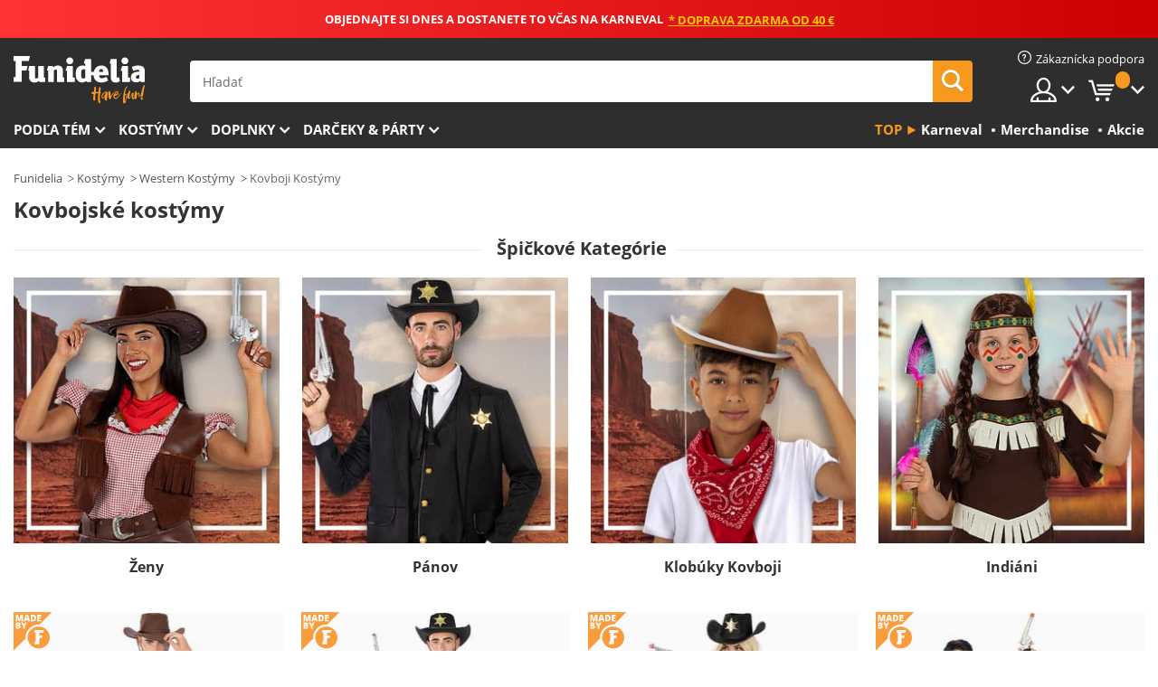

--- FILE ---
content_type: text/html; charset=UTF-8
request_url: https://www.funidelia.sk/kostymy-kovboji/1536
body_size: 32133
content:

<!DOCTYPE html>
<!--[if gt IE 8]><!-->
<html class="no-js" lang="sk-SK">
<!--<![endif]-->
<head>
    <title>Kostýmy Kovboji . Expresné doručenie | Funidelia</title>
    <meta charset="UTF-8">
<meta http-equiv="X-UA-Compatible" content="IE=edge">
<meta name="description" content="Objavte najväčší online katalóg kostýmov ideálnych na kostýmové, Halloweenske a karnevalové párty! Inšpirujte sa tými najlepšími nápadmi! Expresné doručenie.">
<meta name="HandheldFriendly" content="True">
<meta name="apple-mobile-web-app-capable" content="yes">
<meta name="viewport" content="width=device-width,initial-scale=1,maximum-scale=1,minimum-scale=1,user-scalable=0">
<meta property="og:title" content="Kostýmy Kovboji . Expresné doručenie | Funidelia">
<meta property="og:url" content="https://www.funidelia.sk/kostymy-kovboji/1536">
<meta property="og:type" content="website">
<meta property="og:image" content="https://www.funidelia.sk/img/global/funidelia_logo.png">
<meta property="og:description" content="Objavte najväčší online katalóg kostýmov ideálnych na kostýmové, Halloweenske a karnevalové párty! Inšpirujte sa tými najlepšími nápadmi! Expresné doručenie.">
<meta property="og:site_name" content="Funidelia">
<meta name="twitter:card" content="summary_large_image">
<meta name="twitter:site" content="@funidelia">
<meta name="twitter:creator" content="@funidelia">
<meta name="twitter:title" content="Kostýmy Kovboji . Expresné doručenie | Funidelia">
<meta name="twitter:description" content="Objavte najväčší online katalóg kostýmov ideálnych na kostýmové, Halloweenske a karnevalové párty! Inšpirujte sa tými najlepšími nápadmi! Expresné doručenie.">
<meta name="twitter:image" content="https://www.funidelia.sk/img/global/funidelia_logo.png">
<meta name="theme-color" content="#565656">
<meta name="msapplication-navbutton-color" content="#565656">
<meta name="apple-mobile-web-app-capable" content="yes">
<meta name="apple-mobile-web-app-status-bar-style" content="black">
<link href="https://www.funidelia.sk/kostymy-kovboji/1536" rel="canonical">
<link href="https://www.funidelia.es/tematica/vaqueros/1536" rel="alternate" hreflang="es-ES">
<link href="https://www.funidelia.be/theme/cowboys/1536" rel="alternate" hreflang="fr-BE">
<link href="https://www.funidelia.fr/theme/cowboys/1536" rel="alternate" hreflang="fr-FR">
<link href="https://www.funidelia.ch/thema/cowboy/1536" rel="alternate" hreflang="de-CH">
<link href="https://www.funidelia.ch/fr/theme/cowboys/1536" rel="alternate" hreflang="fr-CH">
<link href="https://www.funidelia.ch/it/tema/cowboys/1536" rel="alternate" hreflang="it-CH">
<link href="https://www.funidelia.de/thema/cowboy/1536" rel="alternate" hreflang="de-DE">
<link href="https://www.funidelia.at/thema/cowboy/1536" rel="alternate" hreflang="de-AT">
<link href="https://www.funidelia.co.uk/theme/cowboys/1536" rel="alternate" hreflang="en-GB">
<link href="https://www.funidelia.ie/theme/cowboys/1536" rel="alternate" hreflang="en-IE">
<link href="https://www.funidelia.it/tema/cowboys/1536" rel="alternate" hreflang="it-IT">
<link href="https://www.funidelia.pt/tematica/cowboys/1536" rel="alternate" hreflang="pt-PT">
<link href="https://www.funidelia.nl/thema/cowboys/1536" rel="alternate" hreflang="nl-NL">
<link href="https://www.funidelia.com/theme/cowboys/1536" rel="alternate" hreflang="en-US">
<link href="https://www.funidelia.com/es/tematica/vaqueros/1536" rel="alternate" hreflang="es-US">
<link href="https://www.funidelia.pl/tematyka/kowboje/1536" rel="alternate" hreflang="pl-PL">
<link href="https://www.funidelia.dk/tema/cowboys/1536" rel="alternate" hreflang="da-DK">
<link href="https://www.funidelia.se/tema/cowboys/1536" rel="alternate" hreflang="sv-SE">
<link href="https://www.funidelia.cz/tema/kovbojove/1536" rel="alternate" hreflang="cs-CZ">
<link href="https://www.funidelia.cl/tematica/vaqueros/1536" rel="alternate" hreflang="es-CL">
<link href="https://www.funidelia.co/tematica/vaqueros/1536" rel="alternate" hreflang="es-CO">
<link href="https://www.funidelia.no/tema/cowboy/1536" rel="alternate" hreflang="nn-NO">
<link href="https://www.funidelia.fi/teema/cowboyt/1536" rel="alternate" hreflang="fi-FI">
<link href="https://www.funidelia.mx/tematica/vaqueros/1536" rel="alternate" hreflang="es-MX">
<link href="https://www.funidelia.pe/tematica/vaqueros/1536" rel="alternate" hreflang="es-PE">
<link href="https://www.funidelia.ca/theme/cowboys/1536" rel="alternate" hreflang="en-CA">
<link href="https://www.funidelia.ca/fr/theme/cowboys/1536" rel="alternate" hreflang="fr-CA">
<link href="https://www.funidelia.com.br/tematica/cowboys/1536" rel="alternate" hreflang="pt-BR">
<link href="https://www.funidelia.sg/theme/cowboys/1536" rel="alternate" hreflang="en-SG">
<link href="https://www.funidelia.co.il/thpwswt-qwbwyym/1536" rel="alternate" hreflang="he-IL">
<link href="https://www.funidelia.co.il/en/theme/cowboys/1536" rel="alternate" hreflang="en-IL">
<link href="https://www.funidelia.com.ua/kostumi-kovboi/1536" rel="alternate" hreflang="uk-UA">
<link href="https://www.funidelia.co.nz/theme/cowboys/1536" rel="alternate" hreflang="en-NZ">
<link href="https://www.funidelia.com.au/theme/cowboys/1536" rel="alternate" hreflang="en-AU">
<link href="https://www.funidelia.ro/tema/cowboy/1536" rel="alternate" hreflang="ro-RO">
<link href="https://www.funidelia.com.pa/tematica/vaqueros/1536" rel="alternate" hreflang="es-PA">
<link href="https://www.funidelia.com.ar/tematica/vaqueros/1536" rel="alternate" hreflang="es-AR">
<link href="https://www.funidelia.gr/stoles-kaoumpoi/1536" rel="alternate" hreflang="el-GR">
<link href="https://www.funidelia.hr/kostimi-kauboji/1536" rel="alternate" hreflang="hr-HR">
<link href="https://www.funidelia.hu/jelmezek-cowboyok/1536" rel="alternate" hreflang="hu-HU">
<link href="https://www.funidelia.sk/kostymy-kovboji/1536" rel="alternate" hreflang="sk-SK">
<link href="https://www.funidelia.bg/kostumi-kauboi/1536" rel="alternate" hreflang="bg-BG">
<link href="https://www.funidelia.si/kostumi-kavboji/1536" rel="alternate" hreflang="sl-SL">
<link href="https://www.funidelia.es/tematica/vaqueros/1536" rel="alternate" hreflang="es">
<link href="https://www.funidelia.fr/theme/cowboys/1536" rel="alternate" hreflang="fr">
<link href="https://www.funidelia.de/thema/cowboy/1536" rel="alternate" hreflang="de">
<link href="https://www.funidelia.nl/thema/cowboys/1536" rel="alternate" hreflang="nl">
<link href="https://www.funidelia.com/theme/cowboys/1536" rel="alternate" hreflang="en">
<link href="https://www.funidelia.pt/tematica/cowboys/1536" rel="alternate" hreflang="pt">
<link href="https://www.funidelia.it/tema/cowboys/1536" rel="alternate" hreflang="it">
<link href="https://static1.funidelia.com" rel="preconnect" crossorigin="">
<link href="https://static1.funidelia.com" rel="dns-prefetch">
<link href="/kostymy-kovboji/1536?order_products=availability-asc&amp;page=2" rel="next">
<link href="/newfront/css/funidelia6/global.css" rel="stylesheet">
<link href="/newfront/css/funidelia6/cookieconsent.css" rel="stylesheet">
<script src="/newfront/js/funidelia6/cookie-consent-didomi.js" defer></script>
<script src="/newfront/js/funidelia6/libs/jquery.js"></script>
<script src="/newfront/js/funidelia6/libs/lazysizes.min.js"></script>
<script src="//widget.trustpilot.com/bootstrap/v5/tp.widget.bootstrap.min.js" async></script>
<script type="text/javascript">window.didomiConfig = { languages: { enabled: ['sk'], default: 'sk' } };</script>    <meta name="csrf-param" content="_csrf">
    <meta name="csrf-token" content="Qm8uNW5feEYhBVxZP20VcjAEY0RDHFV3AxVddCgnGX4rJ0kBHGcWAQ==">
    <!-- Fonts -->
    <style>
        /* ------------------------------------------------------ */
        /* FONTS */
        /* ------------------------------------------------------ */
        @font-face {
            font-display: swap;
            font-family: 'Open Sans';
            font-style: normal;
            font-weight: 400;
            src: local('Open Sans'), local('OpenSans'), url(https://fonts.gstatic.com/s/opensans/v13/K88pR3goAWT7BTt32Z01mxJtnKITppOI_IvcXXDNrsc.woff2) format('woff2');
            unicode-range: U+0460-052F, U+20B4, U+2DE0-2DFF, U+A640-A69F
        }

        @font-face {
            font-display: swap;
            font-family: 'Open Sans';
            font-style: normal;
            font-weight: 400;
            src: local('Open Sans'), local('OpenSans'), url(https://fonts.gstatic.com/s/opensans/v13/RjgO7rYTmqiVp7vzi-Q5URJtnKITppOI_IvcXXDNrsc.woff2) format('woff2');
            unicode-range: U+0400-045F, U+0490-0491, U+04B0-04B1, U+2116
        }

        @font-face {
            font-display: swap;
            font-family: 'Open Sans';
            font-style: normal;
            font-weight: 400;
            src: local('Open Sans'), local('OpenSans'), url(https://fonts.gstatic.com/s/opensans/v13/LWCjsQkB6EMdfHrEVqA1KRJtnKITppOI_IvcXXDNrsc.woff2) format('woff2');
            unicode-range: U+1F00-1FFF
        }

        @font-face {
            font-display: swap;
            font-family: 'Open Sans';
            font-style: normal;
            font-weight: 400;
            src: local('Open Sans'), local('OpenSans'), url(https://fonts.gstatic.com/s/opensans/v13/xozscpT2726on7jbcb_pAhJtnKITppOI_IvcXXDNrsc.woff2) format('woff2');
            unicode-range: U+0370-03FF
        }

        @font-face {
            font-display: swap;
            font-family: 'Open Sans';
            font-style: normal;
            font-weight: 400;
            src: local('Open Sans'), local('OpenSans'), url(https://fonts.gstatic.com/s/opensans/v13/59ZRklaO5bWGqF5A9baEERJtnKITppOI_IvcXXDNrsc.woff2) format('woff2');
            unicode-range: U+0102-0103, U+1EA0-1EF9, U+20AB
        }

        @font-face {
            font-display: swap;
            font-family: 'Open Sans';
            font-style: normal;
            font-weight: 400;
            src: local('Open Sans'), local('OpenSans'), url(https://fonts.gstatic.com/s/opensans/v13/u-WUoqrET9fUeobQW7jkRRJtnKITppOI_IvcXXDNrsc.woff2) format('woff2');
            unicode-range: U+0100-024F, U+1E00-1EFF, U+20A0-20AB, U+20AD-20CF, U+2C60-2C7F, U+A720-A7FF
        }

        @font-face {
            font-display: swap;
            font-family: 'Open Sans';
            font-style: normal;
            font-weight: 400;
            src: local('Open Sans'), local('OpenSans'), url(https://fonts.gstatic.com/s/opensans/v13/cJZKeOuBrn4kERxqtaUH3VtXRa8TVwTICgirnJhmVJw.woff2) format('woff2');
            unicode-range: U+0000-00FF, U+0131, U+0152-0153, U+02C6, U+02DA, U+02DC, U+2000-206F, U+2074, U+20AC, U+2212, U+2215, U+E0FF, U+EFFD, U+F000
        }

        @font-face {
            font-display: swap;
            font-family: 'Open Sans';
            font-style: normal;
            font-weight: 700;
            src: local('Open Sans Bold'), local('OpenSans-Bold'), url(https://fonts.gstatic.com/s/opensans/v13/k3k702ZOKiLJc3WVjuplzK-j2U0lmluP9RWlSytm3ho.woff2) format('woff2');
            unicode-range: U+0460-052F, U+20B4, U+2DE0-2DFF, U+A640-A69F
        }

        @font-face {
            font-display: swap;
            font-family: 'Open Sans';
            font-style: normal;
            font-weight: 700;
            src: local('Open Sans Bold'), local('OpenSans-Bold'), url(https://fonts.gstatic.com/s/opensans/v13/k3k702ZOKiLJc3WVjuplzJX5f-9o1vgP2EXwfjgl7AY.woff2) format('woff2');
            unicode-range: U+0400-045F, U+0490-0491, U+04B0-04B1, U+2116
        }

        @font-face {
            font-display: swap;
            font-family: 'Open Sans';
            font-style: normal;
            font-weight: 700;
            src: local('Open Sans Bold'), local('OpenSans-Bold'), url(https://fonts.gstatic.com/s/opensans/v13/k3k702ZOKiLJc3WVjuplzBWV49_lSm1NYrwo-zkhivY.woff2) format('woff2');
            unicode-range: U+1F00-1FFF
        }

        @font-face {
            font-display: swap;
            font-family: 'Open Sans';
            font-style: normal;
            font-weight: 700;
            src: local('Open Sans Bold'), local('OpenSans-Bold'), url(https://fonts.gstatic.com/s/opensans/v13/k3k702ZOKiLJc3WVjuplzKaRobkAwv3vxw3jMhVENGA.woff2) format('woff2');
            unicode-range: U+0370-03FF
        }

        @font-face {
            font-display: swap;
            font-family: 'Open Sans';
            font-style: normal;
            font-weight: 700;
            src: local('Open Sans Bold'), local('OpenSans-Bold'), url(https://fonts.gstatic.com/s/opensans/v13/k3k702ZOKiLJc3WVjuplzP8zf_FOSsgRmwsS7Aa9k2w.woff2) format('woff2');
            unicode-range: U+0102-0103, U+1EA0-1EF9, U+20AB
        }

        @font-face {
            font-display: swap;
            font-family: 'Open Sans';
            font-style: normal;
            font-weight: 700;
            src: local('Open Sans Bold'), local('OpenSans-Bold'), url(https://fonts.gstatic.com/s/opensans/v13/k3k702ZOKiLJc3WVjuplzD0LW-43aMEzIO6XUTLjad8.woff2) format('woff2');
            unicode-range: U+0100-024F, U+1E00-1EFF, U+20A0-20AB, U+20AD-20CF, U+2C60-2C7F, U+A720-A7FF
        }

        @font-face {
            font-display: swap;
            font-family: 'Open Sans';
            font-style: normal;
            font-weight: 700;
            src: local('Open Sans Bold'), local('OpenSans-Bold'), url(https://fonts.gstatic.com/s/opensans/v13/k3k702ZOKiLJc3WVjuplzOgdm0LZdjqr5-oayXSOefg.woff2) format('woff2');
            unicode-range: U+0000-00FF, U+0131, U+0152-0153, U+02C6, U+02DA, U+02DC, U+2000-206F, U+2074, U+20AC, U+2212, U+2215, U+E0FF, U+EFFD, U+F000
        }

        @font-face {
            font-family: 'iconfuni';
            font-display: swap;
            src: url('https://static1.funidelia.com/fonts/funidelia6/iconfuni.eot?m8h5y2');
            src: url('https://static1.funidelia.com/fonts/funidelia6/iconfuni.eot?m8h5y2#iefix') format('embedded-opentype'),
            url('https://static1.funidelia.com/fonts/funidelia6/iconfuni.ttf?m8h5y2') format('truetype'),
            url('https://static1.funidelia.com/fonts/funidelia6/iconfuni.woff?m8h5y2') format('woff'),
            url('https://static1.funidelia.com/fonts/funidelia6/iconfuni.svg?m8h5y2#iconfuni') format('svg');
            font-weight: normal;
            font-style: normal;
        }
    </style>


    <!-- I: Pixels Header -->
    <!-- I: GOOGLE ANALYTICS -->
<script type="text/javascript">
    
    function getCookie(k){ return(document.cookie.match('(^|; )'+k+'=([^;]*)')||0)[2] }
  if (typeof ga !== 'undefined') {
        ga('create', 'UA-144785578-1', 'auto');
        ga('require', 'displayfeatures');
        // AB Test variable
        ga('set', 'dimension4', 'Control');
        // Multilanguage custom dimension
      (function(window) {
          var d=(window.location.host).split("."); d=d[d.length-1];
          if(d==='ch' && typeof ga!=='undefined') {
              var p=(window.location.pathname).split("/"); p=(p.length>1)? p[1]:p;
              if(p.match(/^[a-zA-Z]{2}$/gi))
                    ga('set', 'dimension5', p);
            }
        })(window);
        // ClientID cookie to custom dimension
      (function(clientId) {
          if(typeof clientId!=='undefined' && clientId!=='') {
              var c=(clientId.split(".")[2] + '.' + clientId.split(".")[3]);
                ga('set', 'dimension6', c);
            }
        })(getCookie('_ga'));

        // Send the page view
        ga('send', 'pageview');
        ga('require', 'ecommerce');
    }
</script>
<!-- F: GOOGLE ANALYTICS -->
    <!-- F: Pixels Header -->
    <meta name="format-detection" content="telephone=no">

    <link rel="shortcut icon" href="https://static1.funidelia.com/img/icons/funidelia6/favicon.ico"/>
    <link rel="apple-touch-icon" sizes="57x57"
          href="https://static1.funidelia.com/img/icons/funidelia6/apple-touch-icon-57x57.png">
    <link rel="apple-touch-icon" sizes="72x72"
          href="https://static1.funidelia.com/img/icons/funidelia6/apple-touch-icon-72x72.png">
    <link rel="apple-touch-icon" sizes="114x114"
          href="https://static1.funidelia.com/img/icons/funidelia6/apple-touch-icon-114x114.png">
    <link rel="apple-touch-icon" sizes="144x144"
          href="https://static1.funidelia.com/img/icons/funidelia6/apple-touch-icon-144x144.png">
    <link rel="apple-touch-icon" sizes="60×60"
          href="https://static1.funidelia.com/img/icons/funidelia6/touch-icon-iphone-60x60.png">
    <link rel="apple-touch-icon" sizes="76×76"
          href="https://static1.funidelia.com/img/icons/funidelia6/touch-icon-ipad-76x76.png">
    <link rel="apple-touch-icon" sizes="120×120"
          href="https://static1.funidelia.com/img/icons/funidelia6/touch-icon-iphone-retina-120x120.png">
    <link rel="apple-touch-icon" sizes="152×152"
          href="https://static1.funidelia.com/img/icons/funidelia6/touch-icon-ipad-retina-152x152.png">
    <link rel="apple-touch-icon" sizes="180×180"
          href="https://static1.funidelia.com/img/icons/funidelia6/apple-touch-icon-180x180.png">
    <link rel="icon" sizes="192×192" href="https://static1.funidelia.com/img/icons/funidelia6/touch-icon-192x192.png">
    <link rel="icon" sizes="128×128" href="https://static1.funidelia.com/img/icons/funidelia6/touch-icon-128x128.png">

    </head>
<body id="landing-page">
<!-- Google Tag Manager -->
<script>                    
                    dataLayer = window.dataLayer||[];
                    dataLayer.push({"id_shop":50,"id_lang":31,"store":"sk","currency":"EUR","environment":"PRO","vertexModeShopEnabled":1,"vertexModeLangEnabled":1,"vertexEventShops":["1","2","4","6","7","8","9","10","11","12","13","16","20","21","24","25","29","31","39","42","43","48","50","52"],"vertexEventLangs":["1","2","3","4","5","6","7","8","9","10","11","12","14","23","26","27","29","30","31"],"languageCode":"sk-SK","testAbName":"","id_testab_segment":"","pageCategory":"landing"});
                    function gtag(){dataLayer.push(arguments);}
                    gtag('js', new Date());
                </script><script>
                window.dataLayer = window.dataLayer || [];
                function gtag(){dataLayer.push(arguments);}
                gtag('config', {
                    'allow_enhanced_conversions': true
                });
                var enhanced_conversion_data = {};
                </script>
                <!-- Google tag (gtag.js) -->
                <script async src='https://www.googletagmanager.com/gtag/js?id=AW-941662587'></script>
                <script>
                window.dataLayer = window.dataLayer || [];
                function gtag(){dataLayer.push(arguments);}
                gtag('js', new Date());
                gtag('config', 'AW-941662587');
                </script><noscript><iframe src="//www.googletagmanager.com/ns.html?id=GTM-MM5CNKCC"
                height="0" width="0" style="display:none;visibility:hidden"></iframe></noscript>
                <script>(function(w,d,s,l,i){w[l]=w[l]||[];w[l].push({'gtm.start':
                new Date().getTime(),event:'gtm.js'});var f=d.getElementsByTagName(s)[0],
                j=d.createElement(s),dl=l!='dataLayer'?'&l='+l:'';j.async=true;j.src=
                '//www.googletagmanager.com/gtm.js?id='+i+dl;f.parentNode.insertBefore(j,f);
                })(window,document,'script','dataLayer','GTM-MM5CNKCC');</script><!-- End Google Tag Manager -->
<script type="text/javascript">var languageItems=(function(){var _languages={"d4a8968f52233729744797511ed0b4c0":"Naozaj chcete odstrániť tieto položky?","80ebdccece38141cd9c0f9b3b623091f":"Naozaj chcete odstrániť túto položku?","074b03b4412887edb3e3a82e13af0805":"Prekladový jazyk: {name}","c9cc8cce247e49bae79f15173ce97354":"Uložiť","d3d2e617335f08df83599665eef8a418":"Zavrieť","2c001e112362cf23b3ae510a082bfd2f":"Zobraziť viac","92eb39a1407d02c39fc0403548241472":"Zavrieť","c505a523b530a1d6cbe1032888faf4cf":"Zobraziť všetky možnosti","dc52ced9d4cb3e54bc844d244eabf16e":"Skryť","a1bb4005c97d90c2b9e6e5e70aeb4a39":"Zobraziť profil","89de7cdf72ec3e86dc4e9f855cceceeb":"Veľkosti","3a9d91e217cf6dc8f7bdb006d3ee59b7":"Cena","ca2c86ecadd1cc864d4cad2935120ba9":"Nové","4352a5342c0822e2b90b767c1a412fe2":"Dostupné","75be016667431efb1831274f515a59b4":"Skôr než","d20f652b79b41449b66aaa14831b6b12":"Pridať","4cb47e60921d2f6c40e1983714081495":"Vyhľadávať","9cfefed8fb9497baa5cd519d7d2bb5d7":"v","e1fa9a011f09a9cfc43013dc796d1453":"Pozrieť viac","fa318bcf93b1cc6de55eb7a058652acc":"Návrhy vyhľadávania"};return{getLanguageItems:function(){return _languages;}};})();</script>
<!-- HEADER START -->
<script type="application/ld+json">{"@context":"http:\/\/schema.org\/","@type":"Organization","name":"Funidelia","legalName":"FUNIGLOBAL DEVELOPMENTS SL","url":"https:\/\/www.funidelia.info","logo":"https:\/\/www.funidelia.sk\/img\/global\/funidelia_logo.png","brand":{"@type":"Brand","name":"Funidelia","logo":"https:\/\/www.funidelia.sk\/img\/global\/funidelia_logo.png","slogan":"Have Fun!","url":"https:\/\/www.funidelia.sk\/"}}</script><header id="header">
    <section id="header-msg" class="wclock">
	<span class="txt-h1">OBJEDNAJTE SI DNES A DOSTANETE TO VČAS NA KARNEVAL</span> <div id="clock" data-toggle="tooltip"></div> <span class="txt-h2">* Doprava zdarma od 40 €</span>
	<script type="text/javascript">
		var limit_date = '2026-01-21 23:59:00';
	</script>
</section>
    <div id="header-ctt" class="container">
        <h2 id="header-brand"><a href="/" title="Ísť Domov">Funidelia. Váš Fancy Dress a Halloween kostýmy online obchod.</a></h2>
        <section id="header-nav">
			<ul class="header-nav-menu">
				<li class="head-client"><a href="/faq/home" title="Zákaznícka podpora" class="opt" ><i class="ico-hn-client"></i><span class="txt">Zákaznícka podpora</span></a></li>
				<li class="head-sep"></li>
				<li class="head-search"><a href="#" title="Hľadať" class="opt js-head-search"><span class="txt">Hľadať</span></a></li>
				<li class="head-user dropdown">
					<a class="opt dropdown-toggle" data-toggle="dropdown" aria-haspopup="true" aria-expanded="false" title="Môj účet"><span class="txt">Môj účet</span></a>
					<div class="dropdown-menu dropdown-menu-right">
						<div id="my-account-login-form" style="display: block;">
							<span class="hidden">Zadať Môj účet</span>
							<form id="loginForm-header" name="loginForm" method="POST" action="/index.php?controller=authentication" class="form">
								<fieldset>
									<div class="form-group">
										<label for="loginForm-cps-email">E-mail</label>
										<input type="text" name="email" id="loginForm-cps-email" value="" class="form-control">
									</div>
									<div class="form-group">
										<label for="loginForm-cps-password">Heslo:</label>
										<input type="password" name="passwd" id="loginForm-cps-password" value="" class="form-control" />
									</div>
									<div class="form-group">
										<input type="submit" id="loginForm-header-submit" name="SubmitLogin" class="btn-form" value="Prihlásiť sa" />
										<span class="link" data-ref="/index.php?controller=password" onclick="window.location.href=this.getAttribute('data-ref');"
                                              title="Zabudli ste heslo?">
                                            Zabudli ste heslo?                                        </span>
									</div>
								</fieldset>
							</form>
						</div>
					</div>
				</li>
					<li id="cart" class="head-cart dropdown">
						<a href="https://www.funidelia.sk/cart" title="Košík" class="opt dropdown-toggle active" data-toggle="dropdown" id="slidecartBtn"><span class="txt">Košík</span> <span class="badged num funi-blockcartbadge">&nbsp;</span></a>

						<div id="slidecart" class="slidecart dropdown-menu dropdown-menu-right">
							<span class="dropdown-header">Môj nákupný košík</span>
							<div class="dropdown-padd">
                                <div class="lazyloading"></div>
							</div>
						</div>
					</li>
			</ul>
        </section>
		<section id="header-search">
			<div class="search-form">

				<form id="searhForm-header" action="/search" method="get">
					<fieldset>
						<div class="search-group">
							<label for="query">Hľadať podľa:</label>
							<input type="text" id="searchForm-query-header" name="query" class="form-control" placeholder="Hľadať" />
							<input type="reset" value="x" class="searchForm-reset-header" />
							<span class="search-group-btn">
								<button type="submit" id="searchForm-submit-header" class="btn btn-search">
									<i class="icf-search"></i><span class="txt">Hľadať</span>
								</button>
							</span>
						</div>
					</fieldset>
				</form>
			</div>
		</section>
<section id="header-menu">
	<a id="slidemenuBtn" href="#slidemenu" title="Čo si chcete kúpiť?" class="opt-menu dropdown-toggle"><span class="txt">Čo si chcete kúpiť?</span></a>
	<div id="slidemenu" >
		<div class="header-menu-responsive dropdown-menu">
			<ul class="header-menu-movil clearfix">
				<li class="opt-movil "><a title="Späť na" class="sidr-close-window opt-back">Späť na</a></li>
				<li class="opt-movil "><a title="Môj účet" id="menu-movil-user-btn"  class="opt-user">Môj účet</a></li>
				
				<li id="header-movil-user" class="clearfix">
					<div id="my-account-login-form-mobile" style="display: block;">
						<span class="hidden">Zadať Môj účet</span>
						<form id="loginFormMobile" name="loginForm" method="POST" action="/index.php?controller=authentication&back=https://www.funidelia.sk/kostymy-kovboji/1536"  class="form">
							<fieldset>
								<div class="form-group">
									<label for="loginFormMobile-cps-email">E-mail</label>
									<input type="text" name="email" id="loginFormMobile-cps-email" value="" class="form-control">
								</div>
								<div class="form-group">
									<label for="loginFormMobile-cps-password">Heslo:</label>
									<input type="password" name="passwd" id="loginFormMobile-cps-password" value="" class="form-control" />
								</div>
								<input type="submit" id="loginFormMobile-submit" name="SubmitLogin" class="btn-form" value="Prihlásiť sa" />
                                <span class="link" data-ref="/index.php?controller=password" onclick="window.location.href=this.getAttribute('data-ref');"
                                      title="Zabudli ste heslo?">
                                    Zabudli ste heslo?                                </span>
							</fieldset>
						</form>
					</div>
				</li>
				
			</ul>
				<ul class="header-menu-nav clearfix">
					<li class="opt-links">
						<div class="menu-h2"><a href="#" title="Más productos">Top</a></div>
						<div class="dropdown clearfix">
							<div class="fdo clearfix">
								<ul class="clearfix">
											<li>
			<a href="/kostymy-karneval/5866" title="Karneval Kostýmy" ><img data-src="https://static1.funidelia.com/img/fr_landing_block/funidelia6/landings/20190109_MENULINKS_CARNAVAL_SE.gif" alt="Karneval" class="img lazyload"><span class="txt">Karneval</span></a>
    	</li>
		<li>
			<a href="/merchandise/6235" title="Merchandise" ><img data-src="https://static1.funidelia.com/img/fr_landing_block/funidelia6/landings/20230220_MENULINKS_MERCHAND_REGALOSFRIKIS_SK.gif" alt="Merchandise" class="img lazyload"><span class="txt">Merchandise</span></a>
    	</li>
		<li>
			<a href="/protiklad/8822" title="Akcie" ><img data-src="https://static1.funidelia.com/img/fr_landing_block/funidelia6/landings/20250708_MENULINKS_PROMOCIONES_SK.jpg" alt="Akcie" class="img lazyload"><span class="txt">Akcie</span></a>
    	</li>
								</ul>
							</div>
						</div>
					</li>					
						<li class="opt-normal">
							<div class="menu-h2">
								<a href="/kostymy/951" title="Podľa tém" >Podľa tém</a>
							</div>
							<div class="dropdown">
								<div class="fdo clearfix">
										<div class="header-menu-cat">
											<div class="menu-column-title">
													<a title="Vlastnosti:" >Vlastnosti:</a>
											</div>
												<ul class="lst-cats">
															<li>
			<a class="gae-menu-mob" href="#" title=""></a>
		</li>
												</ul>
													</div>
													<div class="header-menu-tags ">
                                                        <div class="draggable-module">
                                                        													<div class="menu-column-title">
															<a title="🎉 Top Kostýmy" >🎉 Top Kostýmy</a>
									
													</div>
													<ul class="lst-tags clearfix">
																<li>
			<a href="/kostymy-zvierata-a-hmyz/3513" title="Zvieratá a hmyz Kostýmy">Zvieratá a hmyz</a>
		</li>
		<li>
			<a href="/kostymy-policia/4964" title="Polícia Kostýmy">Polícia</a>
		</li>
		<li>
			<a href="/kostymy-pirati/3327" title="Piráti Kostýmy">Piráti</a>
		</li>
		<li>
			<a href="/kostymy-jedla-a-napoje/3514" title="Jedlá a nápoje Kostýmy">Jedlá a nápoje</a>
		</li>
		<li>
			<a href="/kostymy-ovocie/1270" title="Ovocie Kostýmy">Ovocie</a>
		</li>
		<li>
			<a href="/kostymy-povolania/3508" title="Povolania Kostýmy">Povolania</a>
		</li>
		<li>
			<a href="/kostymy-klauni-a-cirkus/3314" title="Klauni a cirkus Kostýmy">Klauni a cirkus</a>
		</li>
		<li>
			<a href="/kostymy-video-hry/3510" title="Video hry Kostýmy">Video hry</a>
		</li>
		<li>
			<a href="/kostymy-steampunk/1482" title="Steampunk Kostýmy">Steampunk</a>
		</li>
													</ul>
                                                        </div>
                                                        <div class="draggable-module">
                                                        													<div class="menu-column-title">
															<a title="🦸 Superhrdinovia a darebáci Kostýmy" >🦸 Superhrdinovia a darebáci Kostýmy</a>
									
													</div>
													<ul class="lst-tags clearfix">
																<li>
			<a href="/kostymy-batman/3050" title="Batman Kostýmy">Batman</a>
		</li>
		<li>
			<a href="/kostymy-joker/4544" title="Joker Kostýmy">Joker</a>
		</li>
		<li>
			<a href="/kostymy-harley-quinn/5196" title="Harley Quinn Kostýmy">Harley Quinn</a>
		</li>
		<li>
			<a href="/kostymy-superman/3384" title="Superman Kostýmy">Superman</a>
		</li>
		<li>
			<a href="/kostymy-wonder-woman/3444" title="Wonder Woman Kostýmy">Wonder Woman</a>
		</li>
		<li>
			<a href="/kostymy-kapitan-amerika/3082" title="Kapitán Amerika Kostýmy">Kapitán Amerika</a>
		</li>
		<li>
			<a href="/kostymy-catwoman/5711" title="Catwoman Kostýmy">Catwoman</a>
		</li>
		<li>
			<a href="/kostymy-the-flash/3161" title="The Flash Kostýmy">The Flash</a>
		</li>
		<li>
			<a href="/kostymy-power-rangers-strazcovia-vesmiru/3335" title="Power Rangers: Strážcovia vesmíru Kostýmy">Power Rangers: Strážcovia vesmíru</a>
		</li>
		<li>
			<a href="/kostymy-spiderman/3376" title="Spiderman Kostýmy">Spiderman</a>
		</li>
		<li>
			<a href="/kostymy-mlade-ninja-korytnacky/3240" title="Mladé ninja korytnačky Kostýmy">Mladé ninja korytnačky</a>
		</li>
		<li>
			<a href="/kostymy-superhrdinovia-a-darebaci/3509" title="Všetka Superhrdinovia Kostýmy">Všetka Superhrdinovia Kostýmy</a>
		</li>
													</ul>
                                                        </div>
													</div>
													<div class="header-menu-tags ">
                                                        <div class="draggable-module">
                                                        													<div class="menu-column-title">
															<a title="⌛️ Desaťročia" >⌛️ Desaťročia</a>
									
													</div>
													<ul class="lst-tags clearfix">
																<li>
			<a href="/kostymy-20-roky-gangstri-a-kabaret/3031" title="20. roky: Gangstri a kabaret Kostýmy">20. roky: Gangstri a kabaret</a>
		</li>
		<li>
			<a href="/kostymy-50-roky-rock-roll/3034" title="50. roky: Rock & Roll Kostýmy">50. roky: Rock & Roll</a>
		</li>
		<li>
			<a href="/kostymy-60-roky-hippie/3035" title="60. roky: Hippie Kostýmy">60. roky: Hippie</a>
		</li>
		<li>
			<a href="/kostymy-70-roky-disco/3036" title="70. roky: Disco Kostýmy">70. roky: Disco</a>
		</li>
		<li>
			<a href="/kostymy-80-90-roky-pop-kultura/3037" title="80. - 90. roky: Pop kultúra Kostýmy">80. - 90. roky: Pop kultúra</a>
		</li>
		<li>
			<a href="/kostymy-desatrocia/3497" title="Všetka Desaťročia Kostýmy">Všetka Desaťročia Kostýmy</a>
		</li>
													</ul>
                                                        </div>
                                                        <div class="draggable-module">
                                                        													<div class="menu-column-title">
															<a title="⚔️  Historické" >⚔️  Historické</a>
									
													</div>
													<ul class="lst-tags clearfix">
																<li>
			<a href="/kostymy-rimania/3354" title="Rimania Kostýmy">Rimania</a>
		</li>
		<li>
			<a href="/kostymy-vikingovia/1540" title="Vikingovia Kostýmy">Vikingovia</a>
		</li>
		<li>
			<a href="/kostymy-egyptania/1230" title="Egypťania Kostýmy">Egypťania</a>
		</li>
		<li>
			<a href="/kostymy-stredovek/3276" title="Stredovek Kostýmy">Stredovek</a>
		</li>
		<li>
			<a href="/kostymy-neandrtalci/1188" title="Neandrtálci Kostýmy">Neandrtálci</a>
		</li>
		<li>
			<a href="/kostymy-western/3507" title="Western Kostýmy">Western</a>
		</li>
		<li>
			<a href="/kostymy-krajiny-kultury-a-tradicie/3506" title="Všetka Krajiny, kultúry a tradície Kostýmy">Všetka Krajiny, kultúry a tradície Kostýmy</a>
		</li>
													</ul>
                                                        </div>
                                                        <div class="draggable-module">
                                                        													<div class="menu-column-title">
															<a title="🎬 Filmy a seriály" >🎬 Filmy a seriály</a>
									
													</div>
													<ul class="lst-tags clearfix">
																<li>
			<a href="/squid-game-kostymy/8830" title="Squid Game Kostýmy">Squid Game</a>
		</li>
		<li>
			<a href="/kostymy-harry-potter/3189" title="Harry Potter Kostýmy">Harry Potter</a>
		</li>
		<li>
			<a href="/kostymy-mimoni/1286" title="Mimoni Kostýmy">Mimoni</a>
		</li>
		<li>
			<a href="/kostymy-peaky-blinders/8662" title="Peaky Blinders Kostýmy">Peaky Blinders</a>
		</li>
		<li>
			<a href="/kostymy-pomada/3179" title="Pomáda Kostýmy">Pomáda</a>
		</li>
		<li>
			<a href="/kostymy-pan-prstenov/3142" title="Pán prsteňov Kostýmy">Pán prsteňov</a>
		</li>
		<li>
			<a href="/kostymy-charlie-a-tovaren-na-cokoladu/3086" title="Charlie a továreň na čokoládu Kostýmy">Charlie a továreň na čokoládu</a>
		</li>
		<li>
			<a href="/kostymy-carodejnik-z-krajiny-oz/3138" title="Čarodejník z krajiny Oz Kostýmy">Čarodejník z krajiny Oz</a>
		</li>
		<li>
			<a href="/kostymy-star-wars/3378" title="Star Wars Kostýmy">Star Wars</a>
		</li>
		<li>
			<a href="/kostymy-alica-v-krajine-zazrakov/3017" title="Alica v krajine zázrakov Kostýmy">Alica v krajine zázrakov</a>
		</li>
		<li>
			<a href="/kostymy-sesame-street-a-the-muppets/3049" title="Sesame Street a The Muppets Kostýmy">Sesame Street a The Muppets</a>
		</li>
		<li>
			<a href="/kostymy-disney-princezne/3503" title="Disney Princezné Kostýmy">Disney Princezné</a>
		</li>
		<li>
			<a href="/kostymy-disney/3543" title="Všetka Disney Kostýmy">Všetka Disney Kostýmy</a>
		</li>
		<li>
			<a href="/kostymy-filmy-a-serialy/3502" title="Všetka Filmy a seriály Kostýmy">Všetka Filmy a seriály Kostýmy</a>
		</li>
													</ul>
                                                        </div>
													</div>
													<div class="header-menu-tags ">
                                                        <div class="draggable-module">
                                                        													<div class="menu-column-title">
															<a title="📺 Animované rozprávky" >📺 Animované rozprávky</a>
									
													</div>
													<ul class="lst-tags clearfix">
																<li>
			<a href="/kostymy-carovna-lienka/5984" title="Čarovná lienka Kostýmy">Čarovná lienka</a>
		</li>
		<li>
			<a href="/kostymy-dragon-ball/3121" title="Dragon Ball Kostýmy">Dragon Ball</a>
		</li>
		<li>
			<a href="/kostymy-masa-a-medved/7400" title="Máša a medveď Kostýmy">Máša a medveď</a>
		</li>
		<li>
			<a href="/kostymy-pyzamasky/6145" title="Pyžamasky Kostýmy">Pyžamasky</a>
		</li>
		<li>
			<a href="/kostymy-labkova-patrola/3517" title="Labková patrola Kostýmy">Labková patrola</a>
		</li>
		<li>
			<a href="/kostymy-smolkovia/3260" title="Šmolkovia Kostýmy">Šmolkovia</a>
		</li>
		<li>
			<a href="/kostymy-pepek-namornik/3334" title="Pepek námorník Kostýmy">Pepek námorník</a>
		</li>
		<li>
			<a href="/kostymy-flintstonovci/3259" title="Flintstonovci Kostýmy">Flintstonovci</a>
		</li>
		<li>
			<a href="/kostymy-scooby-doo/3360" title="Scooby-Doo Kostýmy">Scooby-Doo</a>
		</li>
		<li>
			<a href="/kostymy-animovane-rozpravky/3501" title="Všetka Animované rozprávky Kostýmy">Všetka Animované rozprávky Kostýmy</a>
		</li>
													</ul>
                                                        </div>
                                                        <div class="draggable-module">
                                                        													<div class="menu-column-title">
															<a title="🎉 Viac karnevalových kostýmov" >🎉 Viac karnevalových kostýmov</a>
									
													</div>
													<ul class="lst-tags clearfix">
																<li>
			<a href="/kostymy-zvierata-a-hmyz/3513" title="Zvieratá a hmyz Kostýmy">Zvieratá a hmyz</a>
		</li>
		<li>
			<a href="/kostymy-policia/4964" title="Polícia Kostýmy">Polícia</a>
		</li>
		<li>
			<a href="/kostymy-pirati/3327" title="Piráti Kostýmy">Piráti</a>
		</li>
		<li>
			<a href="/kostymy-jedla-a-napoje/3514" title="Jedlá a nápoje Kostýmy">Jedlá a nápoje</a>
		</li>
		<li>
			<a href="/kostymy-ovocie/1270" title="Ovocie Kostýmy">Ovocie</a>
		</li>
		<li>
			<a href="/kostymy-povolania/3508" title="Povolania Kostýmy">Povolania</a>
		</li>
		<li>
			<a href="/kostymy-klauni-a-cirkus/3314" title="Klauni a cirkus Kostýmy">Klauni a cirkus</a>
		</li>
		<li>
			<a href="/kostymy-video-hry/3510" title="Video hry Kostýmy">Video hry</a>
		</li>
		<li>
			<a href="/kostymy-steampunk/1482" title="Steampunk Kostýmy">Steampunk</a>
		</li>
		<li>
			<a href="/kostymy-originalne-a-vtipne/3515" title="Originálne a vtipné Kostýmy">Originálne a vtipné</a>
		</li>
		<li>
			<a href="/nafukovacie-kostymy/6205" title="Nafukovacie kostýmy Kostýmy">Nafukovacie kostýmy</a>
		</li>
													</ul>
                                                        </div>
                                                        <div class="draggable-module">
                                                        													<div class="menu-column-title">
															<a title="🥳 Tematická Strana" >🥳 Tematická Strana</a>
									
													</div>
													<ul class="lst-tags clearfix">
																<li>
			<a href="/kostymy-karneval/5866" title="Karneval Kostýmy">Karneval</a>
		</li>
		<li>
			<a href="/kostymy-halloween/3532" title="Halloween Kostýmy">Halloween</a>
		</li>
		<li>
			<a href="/kostymy-rozlucka-so-slobodou/5868" title="Rozlúčka so slobodou Kostýmy">Rozlúčka so slobodou</a>
		</li>
		<li>
			<a href="/kostymy-oktoberfest/5874" title="Oktoberfest Kostýmy">Oktoberfest</a>
		</li>
		<li>
			<a href="/kostymy-sv-patrik-irsko/5876" title="Sv. Patrik (Írsko) Kostýmy">Sv. Patrik (Írsko)</a>
		</li>
		<li>
			<a href="/kostymy-vianoce/5872" title="Vianoce Kostýmy">Vianoce</a>
		</li>
													</ul>
                                                        </div>
									</div>
								</div>
								<ul class="all">
									<li class="all">
										<a href="/kostymy/951" title="Zobraziť všetko">Zobraziť všetko</a>
									</li>
								</ul>
									<img data-src="https://static1.funidelia.com/img/fr_landing_block/funidelia6/landings/202111_FUNIDELIA_CAB_MENU_DISFRACES_NAVIDAD1.jpg" alt="" class="header-menu-img lazyload">
							</div>
						</li>
						<li class="opt-normal">
							<div class="menu-h2">
								<a href="/kostymy/951" title="Podľa tém Kostýmy" >Kostýmy</a>
							</div>
							<div class="dropdown">
								<div class="fdo clearfix">
										<div class="header-menu-cat">
											<div class="menu-column-title">
													<a title="Vlastnosti:" >Vlastnosti:</a>
											</div>
												<ul class="lst-cats">
															<li>
			<a class="gae-menu-mob" href="#" title=""></a>
		</li>
												</ul>
													</div>
													<div class="header-menu-tags ">
                                                        <div class="draggable-module">
                                                        													<div class="menu-column-title">
															<a title="👫 Kostýmy Pre Dospelých" >👫 Kostýmy Pre Dospelých</a>
									
													</div>
													<ul class="lst-tags clearfix">
																<li>
			<a href="/kostymy-pre-panov/1630" title="Kostýmy Pre mužov">Kostýmy Pre mužov</a>
		</li>
		<li>
			<a href="/kostymy-pre-damy/1631" title="Kostýmy Pre ženy">Kostýmy Pre ženy</a>
		</li>
		<li>
			<a href="/kostymy-pre-dospelych/1643" title="Všetka Kostýmy Pre dospelých">Všetka Kostýmy Pre dospelých</a>
		</li>
													</ul>
                                                        </div>
													</div>
													<div class="header-menu-tags ">
                                                        <div class="draggable-module">
                                                        													<div class="menu-column-title">
															<a title="👧 Kostýmy pre deti" >👧 Kostýmy pre deti</a>
									
													</div>
													<ul class="lst-tags clearfix">
																<li>
			<a href="/kostymy-pre-chlapcov/1636" title="Kostýmy Pre chlapcov">Kostýmy Pre chlapcov</a>
		</li>
		<li>
			<a href="/kostymy-pre-dievcata/1637" title="Kostýmy Pre dievčatá">Kostýmy Pre dievčatá</a>
		</li>
		<li>
			<a href="/kostymy-pre-babatka/1646" title="Kostýmy Pre bábätká">Kostýmy Pre bábätká</a>
		</li>
		<li>
			<a href="/kostymy-pre-deti/1645" title="Všetka Kostýmy Pre deti">Všetka Kostýmy Pre deti</a>
		</li>
													</ul>
                                                        </div>
													</div>
													<div class="header-menu-tags ">
                                                        <div class="draggable-module">
                                                        													<div class="menu-column-title">
															<a title="🤠 Ďalšie kostýmy" >🤠 Ďalšie kostýmy</a>
									
													</div>
													<ul class="lst-tags clearfix">
																<li>
			<a href="/kostymy-nadrozmernych-velkosti/3758" title="Plusová veľkosť">Plusová veľkosť</a>
		</li>
		<li>
			<a href="/kostymy-sexy/1087" title="sexy Kostýmy">sexy</a>
		</li>
		<li>
			<a href="/kostymy-pre-pary/8110" title="Pre páry">Pre páry</a>
		</li>
		<li>
			<a href="/kostymy-pre-skupiny/6268" title="Pre skupiny a rodiny">Pre skupiny a rodiny</a>
		</li>
		<li>
			<a href="/kostymy-psov-/1642" title="Pre psov a zvieratá Kostýmy">Pre psov a zvieratá</a>
		</li>
		<li>
			<a href="/kostymy-lacny/4391" title="Lacné kostýmy">Lacné kostýmy</a>
		</li>
		<li>
			<a href="/protiklad/8822" title="Akcie">Akcie</a>
		</li>
													</ul>
                                                        </div>
									</div>
								</div>
								<ul class="all">
									<li class="all">
										<a href="/kostymy/951" title="Zobraziť všetko">Zobraziť všetko</a>
									</li>
								</ul>
									<img data-src="https://static1.funidelia.com/img/fr_landing_block/funidelia6/landings/201908_FUNIDELIA_CAB_MENU_DISFRACES_HALLOWEEN.jpg" alt="" class="header-menu-img lazyload">
							</div>
						</li>
						<li class="opt-normal">
							<div class="menu-h2">
								<a href="/doplnky/5814" title="Doplnky pre Kostýmy" >Doplnky</a>
							</div>
							<div class="dropdown">
								<div class="fdo clearfix">
										<div class="header-menu-cat">
											<div class="menu-column-title">
													<a title="Vlastnosti:" >Vlastnosti:</a>
											</div>
												<ul class="lst-cats">
															<li>
			<a class="gae-menu-mob" href="#" title=""></a>
		</li>
												</ul>
													</div>
													<div class="header-menu-tags ">
                                                        <div class="draggable-module">
                                                        													<div class="menu-column-title">
															<a title="🎩 Kostýmy Doplnky" >🎩 Kostýmy Doplnky</a>
									
													</div>
													<ul class="lst-tags clearfix">
																<li>
			<a href="/parochne/1058" title="Parochne pre Kostýmy">Parochne</a>
		</li>
		<li>
			<a href="/make-up/5817" title="Make-up pre Kostýmy">Make-up</a>
		</li>
		<li>
			<a href="/klobuky-prilby-a-ine/5825" title="Klasické klobúky pre Kostýmy">Klasické klobúky</a>
		</li>
		<li>
			<a href="/baletne-suknicky-a-spodnicky/1105" title="Baletné sukničky a spodničky pre Kostýmy">Baletné sukničky a spodničky</a>
		</li>
		<li>
			<a href="/boa/905" title="Boá pre Kostýmy">Boá</a>
		</li>
		<li>
			<a href="/pancuchy-a-leginy/1022" title="Pančuchy a legíny pre Kostýmy">Pančuchy a legíny</a>
		</li>
		<li>
			<a href="/plaste/918" title="Plášte pre Kostýmy">Plášte</a>
		</li>
		<li>
			<a href="/kridla/889" title="Krídla pre Kostýmy">Krídla</a>
		</li>
		<li>
			<a href="/svetelne-mece/5843" title="Svetelné meče pre Kostýmy">Svetelné meče</a>
		</li>
		<li>
			<a href="/prilby/922" title="Prilby pre Kostýmy">Prilby</a>
		</li>
		<li>
			<a href="/rozni-a-fuzy/898" title="Rôzni a fúzy pre Kostýmy">Rôzni a fúzy</a>
		</li>
		<li>
			<a href="/celenky/1094" title="Čelenky pre Kostýmy">Čelenky</a>
		</li>
		<li>
			<a href="/okuliare/965" title="Okuliare pre Kostýmy">Okuliare</a>
		</li>
		<li>
			<a href="/doplnky/5814" title="Všetka Doplnky pre Kostýmy">Všetka Doplnky</a>
		</li>
													</ul>
                                                        </div>
                                                        <div class="draggable-module">
                                                        													<div class="menu-column-title">
															<a title="🎭 Kostýmy Masky a škrabošky" >🎭 Kostýmy Masky a škrabošky</a>
									
													</div>
													<ul class="lst-tags clearfix">
																<li>
			<a href="/ocne-masky/892" title="Očné masky pre Kostýmy">Očné masky</a>
		</li>
		<li>
			<a href="/masky-a-skrabosky-taliansko-benatky/3744" title="Taliansko a Benátky Masky pre Kostýmy">Taliansko a Benátky Masky</a>
		</li>
		<li>
			<a href="/masky-a-skrabosky-zvierata/5985" title="Zvieratá masky pre Kostýmy">Zvieratá masky</a>
		</li>
		<li>
			<a href="/masky-a-skrabosky-klauni-a-cirkus/6211" title="CLUKTY A CIELOVÉ MASKY pre Kostýmy">CLUKTY A CIELOVÉ MASKY</a>
		</li>
		<li>
			<a href="/masky-a-skrabosky/1017" title="Všetka Masky pre Kostýmy">Všetka Masky</a>
		</li>
													</ul>
                                                        </div>
													</div>
													<div class="header-menu-tags ">
                                                        <div class="draggable-module">
                                                        													<div class="menu-column-title">
															<a title="🎃 Halloween príslušenstvo" >🎃 Halloween príslušenstvo</a>
									
													</div>
													<ul class="lst-tags clearfix">
																<li>
			<a href="/doplnky-halloween/6025" title="Halloween príslušenstvo pre Kostýmy">Halloween príslušenstvo</a>
		</li>
		<li>
			<a href="/zbrane/5824" title="Zbrane pre Kostýmy">Zbrane</a>
		</li>
		<li>
			<a href="/parochne-halloween/3737" title="Halloween parochňa pre Kostýmy">Halloween parochňa</a>
		</li>
		<li>
			<a href="/klasicke-klobuky-halloween/8752" title="Halloween klobúky pre Kostýmy">Halloween klobúky</a>
		</li>
		<li>
			<a href="/rohy-demoni-a-diabli/8554" title="Démoni a diabli pre Kostýmy">Démoni a diabli</a>
		</li>
		<li>
			<a href="/metly/953" title="Metly pre Kostýmy">Metly</a>
		</li>
		<li>
			<a href="/parochne-carodejnice-a-carodejnici/3745" title="Čarodejníc a sprievodcov Parochne pre Kostýmy">Čarodejníc a sprievodcov Parochne</a>
		</li>
		<li>
			<a href="/klasicke-klobuky-carodejnice-a-carodejnici/5993" title="Čarodejnice a čarodejníky Klobúky pre Kostýmy">Čarodejnice a čarodejníky Klobúky</a>
		</li>
		<li>
			<a href="/parochne-klauni-a-cirkus/6215" title="CLUSTS & CIRBUS WIGS pre Kostýmy">CLUSTS & CIRBUS WIGS</a>
		</li>
		<li>
			<a href="/doplnky-halloween/6025" title="Všetka Halloween príslušenstvo pre Kostýmy">Všetka Halloween príslušenstvo</a>
		</li>
													</ul>
                                                        </div>
                                                        <div class="draggable-module">
                                                        													<div class="menu-column-title">
															<a title="👹 Halloween maska" >👹 Halloween maska</a>
									
													</div>
													<ul class="lst-tags clearfix">
																<li>
			<a href="/masky-a-skrabosky-carodejnice-a-carodejnici/6219" title="Čarodejnice a čarodejníky Masky pre Kostýmy">Čarodejnice a čarodejníky Masky</a>
		</li>
		<li>
			<a href="/masky-a-skrabosky-hororove-filmy/8094" title="Hororové filmy masky pre Kostýmy">Hororové filmy masky</a>
		</li>
		<li>
			<a href="/kostymy-morovy-doktor/8184" title="Morový doktor Masky a škrabošky pre Kostýmy">Morový doktor Masky a škrabošky</a>
		</li>
		<li>
			<a href="/masky-a-skrabosky-monstra/8098" title="Monsters Masky pre Kostýmy">Monsters Masky</a>
		</li>
		<li>
			<a href="/masky-a-skrabosky-zombies/6217" title="Zombies Masky a škrabošky pre Kostýmy">Zombies Masky a škrabošky</a>
		</li>
		<li>
			<a href="/masky-a-skrabosky-halloween/3730" title="Všetka Halloween Masky pre Kostýmy">Všetka Halloween Masky</a>
		</li>
													</ul>
                                                        </div>
                                                        <div class="draggable-module">
                                                        													<div class="menu-column-title">
															<a title="🎉 Kostýmy Tematická strana" >🎉 Kostýmy Tematická strana</a>
									
													</div>
													<ul class="lst-tags clearfix">
																<li>
			<a href="/doplnky-rozlucka-so-slobodou/5975" title="Príslušenstvo pre Hen & Stag Party">Príslušenstvo pre Hen & Stag Party</a>
		</li>
		<li>
			<a href="/klasicke-klobuky-oktoberfest/8071" title="Oktoberfest Doplnky">Oktoberfest Doplnky</a>
		</li>
													</ul>
                                                        </div>
													</div>
													<div class="header-menu-tags ">
                                                        <div class="draggable-module">
                                                        													<div class="menu-column-title">
															<a title="🤡 Halloween make-up" >🤡 Halloween make-up</a>
									
													</div>
													<ul class="lst-tags clearfix">
																<li>
			<a href="/make-up-carodejnice-a-carodejnici/3740" title="Čarodejníc a sprievodcov Make-up pre Kostýmy">Čarodejníc a sprievodcov Make-up</a>
		</li>
		<li>
			<a href="/make-up/8753" title="Démoni a diabli Make-up pre Kostýmy">Démoni a diabli Make-up</a>
		</li>
		<li>
			<a href="/make-up-klauni-a-cirkus/3741" title="CLUSTS & CIRCUS Makeup pre Kostýmy">CLUSTS & CIRCUS Makeup</a>
		</li>
		<li>
			<a href="/make-up-upiry/3739" title="Upíry Make-up pre Kostýmy">Upíry Make-up</a>
		</li>
		<li>
			<a href="/make-up-zombies/3742" title="Zombies Make-up pre Kostýmy">Zombies Make-up</a>
		</li>
		<li>
			<a href="/zuby-a-tesaky/949" title="Zuby a tesáky pre Kostýmy">Zuby a tesáky</a>
		</li>
		<li>
			<a href="/rany-a-protezy/980" title="Rany a protézy pre Kostýmy">Rany a protézy</a>
		</li>
		<li>
			<a href="/krv/1084" title="Krv pre Kostýmy">Krv</a>
		</li>
		<li>
			<a href="/make-up-halloween/3728" title="Všetka Halloween make-up pre Kostýmy">Všetka Halloween make-up</a>
		</li>
													</ul>
                                                        </div>
                                                        <div class="draggable-module">
                                                        													<div class="menu-column-title">
															<a title="🎄 Doplnky Vianoce" >🎄 Doplnky Vianoce</a>
									
													</div>
													<ul class="lst-tags clearfix">
																<li>
			<a href="/kostymy-santas-hat/4913" title="Santa's Hat pre Kostýmy">Santa's Hat</a>
		</li>
		<li>
			<a href="/klobuky-vianocny-skriatok/6070" title="Vianočné elf Hats pre Kostýmy">Vianočné elf Hats</a>
		</li>
		<li>
			<a href="/klasicke-klobuky-vianoce/7257" title="Vianočné klobúky pre Kostýmy">Vianočné klobúky</a>
		</li>
		<li>
			<a href="/prepojky-vianoce/5931" title="Škaredé vianočné svetre pre Kostýmy">Škaredé vianočné svetre</a>
		</li>
		<li>
			<a href="/doplnky-novy-rok/7174" title="Nový rok Eve príslušenstvo pre Kostýmy">Nový rok Eve príslušenstvo</a>
		</li>
		<li>
			<a href="/kridla-anjeli/6092" title="Angels krídla pre Kostýmy">Angels krídla</a>
		</li>
		<li>
			<a href="/rozni-a-fuzy-santa-claus/7264" title="Rôzni a fúzy pre Kostýmy">Rôzni a fúzy</a>
		</li>
		<li>
			<a href="/doplnky-vianoce/6065" title="Všetka Vianoce Doplnky pre Kostýmy">Všetka Vianoce Doplnky</a>
		</li>
													</ul>
                                                        </div>
									</div>
								</div>
								<ul class="all">
									<li class="all">
										<a href="/doplnky/5814" title="Zobraziť všetko">Zobraziť všetko</a>
									</li>
								</ul>
									<img data-src="https://static1.funidelia.com/img/fr_landing_block/funidelia6/landings/201912_FUNIDELIA_CAB_MENU_ACCESORIOS2.jpg" alt="" class="header-menu-img lazyload">
							</div>
						</li>
						<li class="opt-normal">
							<div class="menu-h2">
								<a href="/merchandise/6235" title="Darčeky & Párty a dekorácie" >Darčeky & Párty</a>
							</div>
							<div class="dropdown">
								<div class="fdo clearfix">
										<div class="header-menu-cat">
											<div class="menu-column-title">
													<a title="Vlastnosti:" >Vlastnosti:</a>
											</div>
												<ul class="lst-cats">
															<li>
			<a class="gae-menu-mob" href="#" title=""></a>
		</li>
												</ul>
													</div>
													<div class="header-menu-tags ">
                                                        <div class="draggable-module">
                                                        													<div class="menu-column-title">
															<a title="🎁 Merchandise" >🎁 Merchandise</a>
									
													</div>
													<ul class="lst-tags clearfix">
																<li>
			<a href="/geeky-tricka-a-kosele/6159" title="Geeky Tričká a košele">Tričká a košele</a>
		</li>
		<li>
			<a href="/geeky-mikina/6158" title="Geeky Mikina">Mikina</a>
		</li>
		<li>
			<a href="/geeky-hrnceky/6307" title="Geeky Hrnčeky">Hrnčeky</a>
		</li>
		<li>
			<a href="/zakladne-a-skolske-potreby-pre-back-to-school/7956" title="Geeky Písacie a školské potreby">Písacie a školské potreby</a>
		</li>
		<li>
			<a href="/lampy-a-osvetlenie/6233" title="Geeky Lampy a osvetlenie">Lampy a osvetlenie</a>
		</li>
		<li>
			<a href="/ponozky/6184" title="Geeky Ponožky">Ponožky</a>
		</li>
		<li>
			<a href="/geeky-oblecenie/6156" title="Geeky Oblečenie">Oblečenie</a>
		</li>
		<li>
			<a href="/pyzama-a-nocne-kosele/6163" title="Geeky Pyžamá a nočné košele">Pyžamá a nočné košele</a>
		</li>
		<li>
			<a href="/batohy/6171" title="Geeky Batohy">Batohy</a>
		</li>
		<li>
			<a href="/zberatelske-figurky/6312" title="Geeky Zberateľské predmety">Zberateľské predmety</a>
		</li>
		<li>
			<a href="/zupany/6157" title="Geeky Župany">Župany</a>
		</li>
		<li>
			<a href="/domace-potreby/6229" title="Geeky Domáce potreby">Domáce potreby</a>
		</li>
		<li>
			<a href="/merchandise-superhrdinovia-a-darebaci/6919" title="Superhrdinovia a darebáci Merchandise">Superhrdinovia a darebáci</a>
		</li>
		<li>
			<a href="/merchandise-video-hry/6945" title="Video hry Merchandise">Video hry</a>
		</li>
		<li>
			<a href="/merchandise-star-wars/6906" title="Star Wars Merchandise">Star Wars</a>
		</li>
		<li>
			<a href="/merchandise-disney/6716" title="Disney Merchandise">Disney</a>
		</li>
		<li>
			<a href="/protiklad-merchandise/8739" title="Akcie na merchandising">Akcie na merchandising</a>
		</li>
		<li>
			<a href="/merchandise/6235" title="Všetka  Merchandise">Všetka  Merchandise</a>
		</li>
													</ul>
                                                        </div>
                                                        <div class="draggable-module">
                                                        													<div class="menu-column-title">
															<a title="⚡️Harry Potter" >⚡️Harry Potter</a>
									
													</div>
													<ul class="lst-tags clearfix">
																<li>
			<a href="/prutiky-harry-potter/5906" title="Harry Potter Prútiky">Prútiky</a>
		</li>
		<li>
			<a href="/saly-harry-potter/7254" title="Harry Potter Šály">Šály</a>
		</li>
		<li>
			<a href="/oblecenie-harry-potter/6876" title="Harry Potter Oblečenie">Oblečenie</a>
		</li>
		<li>
			<a href="/domace-potreby-harry-potter/8809" title="Harry Potter Domáce potreby">Domáce potreby</a>
		</li>
		<li>
			<a href="/batohy-harry-potter/7695" title="Harry Potter Batohy">Batohy</a>
		</li>
		<li>
			<a href="/plaste-a-roby-harry-potter/7620" title="Harry Potter Ruby a plášťov">Ruby a plášťov</a>
		</li>
		<li>
			<a href="/merchandise-harry-potter/6766" title="Všetka Harry Potter Merchandise">Všetka Harry Potter Merchandise</a>
		</li>
													</ul>
                                                        </div>
													</div>
													<div class="header-menu-tags ">
                                                        <div class="draggable-module">
                                                        													<div class="menu-column-title">
															<a title="🎉 Párty A Dekorácie Párty A Dekorácie" >🎉 Párty A Dekorácie Párty A Dekorácie</a>
									
													</div>
													<ul class="lst-tags clearfix">
																<li>
			<a href="/dekoracia-labkova-patrola/6670" title="Labková patrola Párty a dekorácie">Labková patrola</a>
		</li>
		<li>
			<a href="/party-a-dekoracie-superhrdinovia-a-darebaci/6149" title="Superhrdinovia a darebáci Párty a dekorácie">Superhrdinovia a darebáci</a>
		</li>
		<li>
			<a href="/dekoracia-harry-potter/6595" title="Harry Potter Párty a dekorácie">Harry Potter</a>
		</li>
		<li>
			<a href="/party-a-dekoracie-ladove-kralovstvo/3754" title="Ľadové kráľovstvo Párty a dekorácie">Ľadové kráľovstvo</a>
		</li>
		<li>
			<a href="/party-a-dekoracie-disney-princezne/6148" title="Disney Princezné Párty a dekorácie">Disney Princezné</a>
		</li>
		<li>
			<a href="/party-a-dekoracie-star-wars/3747" title="Star Wars Párty a dekorácie">Star Wars</a>
		</li>
		<li>
			<a href="/dekoracia-masa-a-medved/8046" title="Máša a medveď Párty a dekorácie">Máša a medveď</a>
		</li>
		<li>
			<a href="/dekoracia-pirati/6677" title="Piráti Párty a dekorácie">Piráti</a>
		</li>
		<li>
			<a href="/dekoracia-auta/6536" title="Autá Párty a dekorácie">Autá</a>
		</li>
		<li>
			<a href="/party-a-dekoracie-batman/3749" title="Batman Párty a dekorácie">Batman</a>
		</li>
		<li>
			<a href="/dekoracia-carovna-lienka/6632" title="Čarovná lienka Párty a dekorácie">Čarovná lienka</a>
		</li>
		<li>
			<a href="/kostymy-prasiatko-pepa/1418" title="Prasiatko Pepa Párty a dekorácie">Prasiatko Pepa</a>
		</li>
		<li>
			<a href="/dekoracia-mys-minnie/6660" title="Myš Minnie Párty a dekorácie">Myš Minnie</a>
		</li>
		<li>
			<a href="/dekoracia-pyzamasky/7250" title="Pyžamasky Párty a dekorácie">Pyžamasky</a>
		</li>
		<li>
			<a href="/dekoracia-morska-panna/8432" title="Morská panna Párty a dekorácie">Morská panna</a>
		</li>
		<li>
			<a href="/party-a-dekoracie-mickey-mouse/3753" title="Mickey Mouse Párty a dekorácie">Mickey Mouse</a>
		</li>
		<li>
			<a href="/party-a-dekoracie-spiderman/3748" title="Spiderman Párty a dekorácie">Spiderman</a>
		</li>
		<li>
			<a href="/party-a-dekoracie-super-mario-bros/3751" title="Super Mario Bros Párty a dekorácie">Super Mario Bros</a>
		</li>
		<li>
			<a href="/party-a-dekoracie-narodeniny-pre-deti/7777" title="Všetka Narodeninovú oslavu pre deti Párty a dekorácie">Všetka Narodeninovú oslavu pre deti Párty a dekorácie</a>
		</li>
													</ul>
                                                        </div>
													</div>
													<div class="header-menu-tags ">
                                                        <div class="draggable-module">
                                                        													<div class="menu-column-title">
															<a title="🥳 Tematická strana" >🥳 Tematická strana</a>
									
													</div>
													<ul class="lst-tags clearfix">
																<li>
			<a href="/dekoracia-halloween/3732" title="Halloween Párty a dekorácie">Halloween</a>
		</li>
		<li>
			<a href="/dekoracia-vianoce/3734" title="Vianoce Párty a dekorácie">Vianoce</a>
		</li>
		<li>
			<a href="/dekoracia-oktoberfest/3735" title="Oktoberfest Párty a dekorácie">Oktoberfest</a>
		</li>
		<li>
			<a href="/dekoracia-rozlucka-so-slobodou/8600" title="Rozlúčka so slobodou Párty a dekorácie">Rozlúčka so slobodou</a>
		</li>
		<li>
			<a href="/dekoracia-svadba/8495" title="Svadba Párty a dekorácie">Svadba</a>
		</li>
		<li>
			<a href="/party-a-dekoracie-detska-sprcha/8113" title="Detská sprcha Párty a dekorácie">Detská sprcha</a>
		</li>
		<li>
			<a href="/party-a-dekoracie-narodeniny-pre-dospelych/7776" title="Narodeninovú oslavu pre dospelých Párty a dekorácie">Narodeninovú oslavu pre dospelých</a>
		</li>
		<li>
			<a href="/dekoracia-18-narodeninova-oslava/8480" title="18. narodeninová oslava Párty a dekorácie">18. narodeninová oslava</a>
		</li>
		<li>
			<a href="/dekoracia-30-narodeninova-oslava/8481" title="30. narodeninová oslava Párty a dekorácie">30. narodeninová oslava</a>
		</li>
		<li>
			<a href="/dekoracia-40-narodeninova-oslava/8482" title="40. narodeninová oslava Párty a dekorácie">40. narodeninová oslava</a>
		</li>
		<li>
			<a href="/party-a-dekoracie-hawai/4394" title="Hawai Párty a dekorácie">Hawai</a>
		</li>
		<li>
			<a href="/dekoracia-jednorozec/7396" title="Jednorožec Párty a dekorácie">Jednorožec</a>
		</li>
		<li>
			<a href="/dekoracia-60-roky-hippie/7377" title="60. roky: Hippie Párty a dekorácie">60. roky: Hippie</a>
		</li>
		<li>
			<a href="/dekoracia-mexicania-a-mariachi/6649" title="Mexičania a Mariachi Párty a dekorácie">Mexičania a Mariachi</a>
		</li>
		<li>
			<a href="/stolovanie/5842" title="Stolovanie a párty">Stolovanie</a>
		</li>
		<li>
			<a href="/pinalata/1063" title="Pinalata a párty">Pinalata</a>
		</li>
		<li>
			<a href="/balony/969" title="Balóny a párty">Balóny</a>
		</li>
		<li>
			<a href="/dekoracia-photocall/5994" title="Sady na fotostenu a párty">Sady na fotostenu</a>
		</li>
		<li>
			<a href="/protiklad-party-a-dekoracie/8740" title="Akcie na ozdoby a dekorácie na párty">Akcie na ozdoby a dekorácie na párty</a>
		</li>
		<li>
			<a href="/party-a-dekoracie-tematicka-strana/8517" title="Všetka Tematická Strana Párty a dekorácie">Všetka Tematická Strana Párty a dekorácie</a>
		</li>
													</ul>
                                                        </div>
									</div>
								</div>
								<ul class="all">
									<li class="all">
										<a href="/merchandise/6235" title="Zobraziť všetko">Zobraziť všetko</a>
									</li>
								</ul>
									<img data-src="https://static1.funidelia.com/img/fr_landing_block/funidelia6/landings/201912_FUNIDELIA_CAB_MENU_MERCHAND.jpg" alt="" class="header-menu-img lazyload">
							</div>
						</li>
				</ul>
			<div class="header-menu-movil-att">
				<div class="menu-h3">Zákaznícka podpora:</div>
				<ul class="clearfix">
					<li><a href="/faq/home" title="Kontaktujte nás: Potrebujete pomoc?">Kontaktujte nás: Potrebujete pomoc?</a></li>
				</ul>
			</div>
		</div>
	</div>
</section>
    </div>
</header>
<div
    >
    <div id="special"
         class="ctt-central">
        <div class="container">
                            <section id="brd">
                    <ol class="breadcrumb-mobile-wrapper breadcrumb">
                        <li><a class="breadcrumb-toggle">...</a></li>
                        <li>Kovbojské kostýmy</li>
                    </ol>
                    <ol class="breadcrumb">
                        <ul class="breadcrumb"><li><a href="/">Funidelia</a></li>
<li><a href="/kostymy/951" title="Kostýmy pre dospelých, deti a domácich miláčikov" id_landing="1536" position="2" id_landing_breadcrumb="951" id_topic="0" id_typology="402" link="1" link_rewrite="kostymy" anchor_text="Kostýmy">Kostýmy</a></li>
<li><a href="/kostymy-western/3507" title="Westernové kostýmy: Kovboji a indiáni" id_landing="1536" position="1" id_landing_breadcrumb="3507" id_topic="502" id_typology="402" link="1" link_rewrite="kostymy-western" anchor_text="Western Kostýmy">Western Kostýmy</a></li>
<li>Kovboji Kostýmy</li>
<li class="active" >Kovbojské kostýmy</li></ul>                    </ol>
                                            <h1 class="tit-landing">Kovbojské kostýmy</h1>
                                        </section>
                <div id='cartUrlParam' class='nd'>https://www.funidelia.sk/cart</div>            <script type="text/javascript">
	var searchQuery = "";
	var isEmpathySearch = "";
	var landing_availability_url = "/ajax_delivery_date.php?isolang=sk";
	var jsSelectedFilters = JSON.parse('{\"typologies\":[{\"id\":402,\"hierarchy\":[402],\"name\":\"Kost\\u00fdmy a doplnky\",\"parent\":\"0\"}],\"topics\":[{\"id\":425,\"hierarchy\":[\"502\",425],\"name\":\"Kovboji\",\"parent\":\"502\"},{\"id\":502,\"hierarchy\":[502],\"name\":\"Western\",\"parent\":\"0\"}]}');
	var jsProductInfo = JSON.parse('[{\"name\":\"P\\u00e1nsky kost\\u00fdm pi\\u0161to\\u013en\\u00edk\",\"id_product\":121001,\"target\":\"MALE-ADULT\",\"typologies\":[64,392,402],\"topics\":[425,502],\"score\":0,\"manufacturer_extra\":{\"id_manufacturer\":174,\"name\":\"Funiglobal\"}},{\"name\":\"P\\u00e1nsky kost\\u00fdm \\u0161erif\",\"id_product\":120997,\"target\":\"MALE-ADULT\",\"typologies\":[64,392,402],\"topics\":[425,502],\"score\":0,\"manufacturer_extra\":{\"id_manufacturer\":174,\"name\":\"Funiglobal\"}},{\"name\":\"D\\u00e1msky kost\\u00fdm \\u0161erifka\",\"id_product\":120998,\"target\":\"FEMALE-ADULT\",\"typologies\":[64,392,402],\"topics\":[425,502],\"score\":0,\"manufacturer_extra\":{\"id_manufacturer\":174,\"name\":\"Funiglobal\"}},{\"name\":\"Kost\\u00fdm kovboja s nafukovac\\u00edm ko\\u0148om pre dospel\\u00fdch\",\"id_product\":123881,\"target\":\"UNISEX-ADULT\",\"typologies\":[64,273,291,402],\"topics\":[425,502,508,540],\"score\":0,\"manufacturer_extra\":{\"id_manufacturer\":174,\"name\":\"Funiglobal\"}},{\"name\":\"Kovbojsk\\u00e1 s\\u00faprava pre mu\\u017eov\",\"id_product\":121043,\"target\":\"MALE-ADULT\",\"typologies\":[64,226,227,235,392,393,399,402],\"topics\":[425,502],\"score\":0,\"manufacturer_extra\":{\"id_manufacturer\":174,\"name\":\"Funiglobal\"}},{\"name\":\"Chlap\\u010densk\\u00fd kost\\u00fdm kovboj\",\"id_product\":121011,\"target\":\"MALE-CHILD\",\"typologies\":[64,392,402],\"topics\":[425,502],\"score\":0,\"manufacturer_extra\":{\"id_manufacturer\":174,\"name\":\"Funiglobal\"}},{\"name\":\"Luxusn\\u00fd d\\u00e1msky kost\\u00fdm Cowgirl\",\"id_product\":121003,\"target\":\"FEMALE-ADULT\",\"typologies\":[64,392,402],\"topics\":[425,502],\"score\":0,\"manufacturer_extra\":{\"id_manufacturer\":174,\"name\":\"Funiglobal\"}},{\"name\":\"Kost\\u00fdm Kovbojky pre \\u017eeny\",\"id_product\":121002,\"target\":\"FEMALE-ADULT\",\"typologies\":[64,392,402],\"topics\":[425,502],\"score\":0,\"manufacturer_extra\":{\"id_manufacturer\":174,\"name\":\"Funiglobal\"}},{\"name\":\"Kost\\u00fdm kovboja pre dospel\\u00fdch\",\"id_product\":123580,\"target\":\"UNISEX-ADULT\",\"typologies\":[64,392,402],\"topics\":[425,502],\"score\":0,\"manufacturer_extra\":{\"id_manufacturer\":174,\"name\":\"Funiglobal\"}},{\"name\":\"\\u010cierny kovbojsk\\u00fd klob\\u00fak pre dospel\\u00fdch\",\"id_product\":120984,\"target\":\"UNISEX-ADULT\",\"typologies\":[227,238,402,427],\"topics\":[425,502],\"score\":0,\"manufacturer_extra\":{\"id_manufacturer\":174,\"name\":\"Funiglobal\"}},{\"name\":\"Hned\\u00fd kovbojsk\\u00fd klob\\u00fak pre dospel\\u00fdch\",\"id_product\":120983,\"target\":\"UNISEX-ADULT\",\"typologies\":[227,238,402,427],\"topics\":[425,502],\"score\":0,\"manufacturer_extra\":{\"id_manufacturer\":174,\"name\":\"Funiglobal\"}},{\"name\":\"Kovbojsk\\u00fd klob\\u00fak pre deti\",\"id_product\":120982,\"target\":\"MALE-CHILD\",\"typologies\":[227,238,402,427],\"topics\":[425,502],\"score\":0,\"manufacturer_extra\":{\"id_manufacturer\":174,\"name\":\"Funiglobal\"}},{\"name\":\"Kovbojsk\\u00fd revolver s puzdrom\",\"id_product\":119137,\"target\":\"UNISEX-ADULT\",\"typologies\":[181,227,237,399,402],\"topics\":[425,502],\"score\":0,\"manufacturer_extra\":{\"id_manufacturer\":174,\"name\":\"Funiglobal\"}},{\"name\":\"Kovbojsk\\u00e1 zbra\\u0148\",\"id_product\":120988,\"target\":\"UNISEX-ADULT\",\"typologies\":[181,227,237,399,402],\"topics\":[425,502],\"score\":0,\"manufacturer_extra\":{\"id_manufacturer\":174,\"name\":\"Funiglobal\"}},{\"name\":\"Detsk\\u00fd kost\\u00fdm kovboja s nafukovac\\u00edm ko\\u0148om\",\"id_product\":124388,\"target\":\"UNISEX-CHILD\",\"typologies\":[64,291,402],\"topics\":[425,502,508,540],\"score\":0,\"manufacturer_extra\":{\"id_manufacturer\":174,\"name\":\"Funiglobal\"}},{\"name\":\"Kost\\u00fdm kovboja pre \\u017eeny ve\\u013ekosti L\",\"id_product\":123651,\"target\":\"FEMALE-ADULT\",\"typologies\":[64,392,402],\"topics\":[425,502],\"score\":0,\"manufacturer_extra\":{\"id_manufacturer\":174,\"name\":\"Funiglobal\"}},{\"name\":\"Luxusn\\u00fd d\\u00e1msky kost\\u00fdm Cowgirl v nadmernej ve\\u013ekosti\",\"id_product\":121205,\"target\":\"FEMALE-ADULT\",\"typologies\":[64,392,402],\"topics\":[425,502],\"score\":0,\"manufacturer_extra\":{\"id_manufacturer\":174,\"name\":\"Funiglobal\"}},{\"name\":\"D\\u00e1msky kost\\u00fdm \\u0161erifka v nadmernej ve\\u013ekosti\",\"id_product\":121204,\"target\":\"FEMALE-ADULT\",\"typologies\":[64,392,402],\"topics\":[425,502],\"score\":0,\"manufacturer_extra\":{\"id_manufacturer\":174,\"name\":\"Funiglobal\"}},{\"name\":\"P\\u00e1nsky kost\\u00fdm \\u0161erif v nadmernej ve\\u013ekosti\",\"id_product\":121203,\"target\":\"MALE-ADULT\",\"typologies\":[64,392,402],\"topics\":[425,502],\"score\":0,\"manufacturer_extra\":{\"id_manufacturer\":174,\"name\":\"Funiglobal\"}},{\"name\":\"N\\u00e1prsn\\u00e1 ta\\u0161ka pre dospel\\u00fdch\",\"id_product\":120986,\"target\":\"MALE-ADULT\",\"typologies\":[181,227,237,399,402],\"topics\":[425,502],\"score\":0,\"manufacturer_extra\":{\"id_manufacturer\":174,\"name\":\"Funiglobal\"}},{\"name\":\"Odznak \\u0161erifa\",\"id_product\":120989,\"target\":\"MALE-ADULT\",\"typologies\":[49,227,234,236,399,402],\"topics\":[425,502],\"score\":0,\"manufacturer_extra\":{\"id_manufacturer\":174,\"name\":\"Funiglobal\"}},{\"name\":\"D\\u00e1msky kost\\u00fdm pi\\u0161to\\u013en\\u00ed\\u010dka\",\"id_product\":30691,\"target\":\"FEMALE-ADULT\",\"typologies\":[64,392,402],\"topics\":[425,502],\"score\":0,\"manufacturer_extra\":{\"id_manufacturer\":46,\"name\":\"Widmann\"}},{\"name\":\"Kost\\u00fdm cowgirl pre \\u017eeny\",\"id_product\":125478,\"target\":\"FEMALE-ADULT\",\"typologies\":[64,392,402],\"topics\":[425,502],\"score\":0,\"manufacturer_extra\":{\"id_manufacturer\":192,\"name\":\"Wilbers\"}},{\"name\":\"Hned\\u00e1 kovbojsk\\u00e1 ko\\u0161e\\u013ea pre dospel\\u00fdch\",\"id_product\":85498,\"target\":\"MALE-ADULT\",\"typologies\":[30,64,227,235,399,402],\"topics\":[425,502],\"score\":0,\"manufacturer_extra\":{\"id_manufacturer\":153,\"name\":\"Boland\"}},{\"name\":\"Hned\\u00fd p\\u00e1nsky opasok na pi\\u0161tole s dvojit\\u00fdm puzdrom\",\"id_product\":37315,\"target\":\"MALE-ADULT\",\"typologies\":[181,227,237,399,402],\"topics\":[425,502],\"score\":0,\"manufacturer_extra\":{\"id_manufacturer\":46,\"name\":\"Widmann\"}},{\"name\":\"Ko\\u017een\\u00e1 ko\\u0161e\\u013ea pre mu\\u017eov\",\"id_product\":125487,\"target\":\"MALE-ADULT\",\"typologies\":[30,227,235,399,402],\"topics\":[38,425,502,1942],\"score\":0,\"manufacturer_extra\":{\"id_manufacturer\":192,\"name\":\"Wilbers\"}},{\"name\":\"\\u010cerven\\u00fd rodeo kovbojsk\\u00fd klob\\u00fak pre dospel\\u00fdch\",\"id_product\":44261,\"target\":\"UNISEX-ADULT\",\"typologies\":[227,238,402,427],\"topics\":[425,502],\"score\":0,\"manufacturer_extra\":{\"id_manufacturer\":153,\"name\":\"Boland\"}},{\"name\":\"Biely kovbojsk\\u00fd klob\\u00fak\",\"id_product\":17779,\"target\":\"UNISEX-ADULT\",\"typologies\":[227,238,402,427],\"topics\":[425,502],\"score\":0,\"manufacturer_extra\":{\"id_manufacturer\":42,\"name\":\"Guirca\"}},{\"name\":\"Biely cowboysk\\u00fd klob\\u00fak s ru\\u017eovou hviezdou\",\"id_product\":125977,\"target\":\"FEMALE-ADULT\",\"typologies\":[227,238,402,427],\"topics\":[38,425,499,502,1942,2011],\"score\":0,\"manufacturer_extra\":{\"id_manufacturer\":46,\"name\":\"Widmann\"}},{\"name\":\"Biely kovbojsk\\u00fd klob\\u00fak\",\"id_product\":124472,\"target\":\"FEMALE-ADULT\",\"typologies\":[227,238,402,427],\"topics\":[425,499,502,1858,1978,2011],\"score\":0,\"manufacturer_extra\":{\"id_manufacturer\":46,\"name\":\"Widmann\"}},{\"name\":\"Kovbojsk\\u00fd klob\\u00fak Cowskin\",\"id_product\":17807,\"target\":\"FEMALE-ADULT\",\"typologies\":[227,238,402,427],\"topics\":[425,502],\"score\":0,\"manufacturer_extra\":{\"id_manufacturer\":42,\"name\":\"Guirca\"}},{\"name\":\"Detsk\\u00fd kost\\u00fdm \\u0161erifa z divok\\u00e9ho z\\u00e1padu\",\"id_product\":37040,\"target\":\"MALE-BABY\",\"typologies\":[64,392,402],\"topics\":[425,502],\"score\":0,\"manufacturer_extra\":{\"id_manufacturer\":85,\"name\":\"In Character Costumes\"}},{\"name\":\"Stato\\u010dn\\u00fd kovbojsk\\u00fd kost\\u00fdm pre b\\u00e1b\\u00e4tk\\u00e1\",\"id_product\":116571,\"target\":\"UNISEX-BABY\",\"typologies\":[64,392,402],\"topics\":[425,502],\"score\":0,\"manufacturer_extra\":{\"id_manufacturer\":157,\"name\":\"My Other Me\"}},{\"name\":\"Svieti v tmavom make-upe\",\"id_product\":12879,\"target\":\"UNISEX-ADULT\",\"typologies\":[227,230,402,431],\"topics\":[143,425,495,502],\"score\":0,\"manufacturer_extra\":{\"id_manufacturer\":63,\"name\":\"Smiffys\"}},{\"name\":\"Nafukovac\\u00ed kovbojsk\\u00fd klob\\u00fak pre dospel\\u00fdch\",\"id_product\":47467,\"target\":\"UNISEX-ADULT\",\"typologies\":[227,238,402,427],\"topics\":[425,497,502],\"score\":0,\"manufacturer_extra\":{\"id_manufacturer\":46,\"name\":\"Widmann\"}},{\"name\":\"Ru\\u017eov\\u00fd kovbojsk\\u00fd klob\\u00fak pre \\u017eeny\",\"id_product\":125519,\"target\":\"FEMALE-ADULT\",\"typologies\":[227,238,402,427],\"topics\":[425,499,502,1858,1978,2011],\"score\":0,\"manufacturer_extra\":{\"id_manufacturer\":153,\"name\":\"Boland\"}}]');
	window.jsFilterOrderPagecategories = JSON.parse('{\"filter\":\"\",\"orderBy\":\"\",\"pageCategories\":[\"Kost\\u00fdmy a doplnky > Doplnky > Make-up > Kr\\u00e9mov\\u00fd make-up\",\"UNISEX-ADULT\",\"Horor > Kostry\",\"Western > Kovboji\",\"Carnaval_Halloween\",\"Kost\\u00fdmy a doplnky > Doplnky > Klob\\u00faky, prilby a in\\u00e9 > Klasick\\u00e9 klob\\u00faky\",\"Carnaval\",\"FEMALE-ADULT\",\"Kost\\u00fdmy a doplnky > Kost\\u00fdmy > Klasika\",\"MALE-BABY\",\"Kost\\u00fdmy a doplnky > Doplnky > Doplnky > Zbrane > Zbrane, pi\\u0161tole a p\\u00fazdra\",\"MALE-ADULT\",\"Filmy a seri\\u00e1ly\",\"Kost\\u00fdmy a doplnky > Doplnky > Doplnky > \\u0160aty a in\\u00e9 odevy > Ko\\u0161ele a tri\\u010dk\\u00e1\",\"Kost\\u00fdmy a doplnky > Kost\\u00fdmy\",\"UNISEX-BABY\",\"MALE-CHILD\",\"Kost\\u00fdmy a doplnky > Doplnky > Doplnky > Bi\\u017eut\\u00e9ria > N\\u00e1hrdeln\\u00edky, goliere, medaily a bro\\u0161ne\",\"Kost\\u00fdmy a doplnky > Doplnky > Doplnky > \\u010eal\\u0161ie doplnky\",\"Kost\\u00fdmy a doplnky > Doplnky > Doplnky > \\u0160aty a in\\u00e9 odevy > Bundy a vesty\",\"Kost\\u00fdmy a doplnky > Kost\\u00fdmy > Ride On Kost\\u00fdmy\",\"Kost\\u00fdmy a doplnky > Kost\\u00fdmy > Nafukovacie kost\\u00fdmy\",\"Zvierat\\u00e1 a hmyz > K\\u00f4n\",\"UNISEX-CHILD\",\"\\u0160peci\\u00e1lne pr\\u00edle\\u017eitosti > Rozl\\u00fa\\u010dka so slobodou\",\"Spev\\u00e1ci a kapely > Hudobn\\u00e9 festivaly\",\"Hra\\u010dky a hry > Barbie\"]}');
	
	// Read vertexAttributionToken from cookie (vxat) to avoid PageCache issues
	var vertexAttributionToken = (function() {
		var match = document.cookie.match(/(?:^|; )vxat=([^;]*)/);
		return match ? decodeURIComponent(match[1]) : 'attributionToken';
	})();
</script>

<script type="application/ld+json">{"@context":"http:\/\/schema.org\/","@type":"WebPage","name":"Kovbojsk\u00e9 kost\u00fdmy","description":"Niektor\u00e9 kost\u00fdmy nikdy nevych\u00e1dzaj\u00fa z m\u00f3dy, a to je pr\u00e1ve pr\u00edpad kovbojsk\u00fdch kost\u00fdmov. Sta\u0148te sa sexy cowgirl z \u010ealek\u00e9ho z\u00e1padu v jednom z na\u0161ich kost\u00fdmov, alebo sa vydajte na stretnutie s Indi\u00e1nmi v jednom z kost\u00fdmov kovbojov. Kost\u00fdmy z Divok\u00e9ho z\u00e1padu s\u00fa k dispoz\u00edcii pre v\u0161etky vekov\u00e9 kateg\u00f3rie. Objavte perfektn\u00e9 kost\u00fdmy kovbojov pre chlapcov, ktor\u00e9 ich premenia na rozko\u0161n\u00fdch outsiderov. Okrem kost\u00fdmov kovbojov a kovbojok tu n\u00e1jdete tie prav\u00e9 klob\u00faky, ktor\u00e9 kr\u00e1sne dotvoria v\u00e1\u0161 vzh\u013ead. S\u00fa nevyhnutn\u00fdm doplnkom kovbojov. Vyzvite svojich nepriate\u013eov na s\u00faboj, aby ste zistili, kto sa m\u00f4\u017ee bavi\u0165 viac. U\u017e ne\u010dakajte ani sekundu! Z\u00edskajte \u00fa\u017easn\u00e9 kost\u00fdmy a klob\u00faky spolu s pi\u0161to\u013eami a man\u017eetami a budete pripraven\u00ed na kost\u00fdmov\u00fa p\u00e1rty alebo karneval ako prav\u00fd kovboj.","mainEntity":{"@type":"ItemList","numberOfItems":36,"itemListElement":[{"@type":"ListItem","position":1,"item":{"@type":"Product","name":"P\u00e1nsky kost\u00fdm pi\u0161to\u013en\u00edk","url":"\/pansky-kostm-pitonik-121001.html","image":"https:\/\/static1.funidelia.com\/520603-f6_list\/pansky-kostm-pitonik.jpg","offers":{"@type":"Offer","priceCurrency":"EUR","price":35.99}}},{"@type":"ListItem","position":2,"item":{"@type":"Product","name":"P\u00e1nsky kost\u00fdm \u0161erif","url":"\/pansky-kostm-erif-120997.html","image":"https:\/\/static1.funidelia.com\/520599-f6_list\/pansky-kostm-erif.jpg","offers":{"@type":"Offer","priceCurrency":"EUR","price":35.99}}},{"@type":"ListItem","position":3,"item":{"@type":"Product","name":"D\u00e1msky kost\u00fdm \u0161erifka","url":"\/damsky-kostym-serifka-120998.html","image":"https:\/\/static1.funidelia.com\/523354-f6_list\/damsky-kostym-serifka.jpg","offers":{"@type":"Offer","priceCurrency":"EUR","price":35.99}}},{"@type":"ListItem","position":4,"item":{"@type":"Product","name":"Kost\u00fdm kovboja s nafukovac\u00edm ko\u0148om pre dospel\u00fdch","url":"\/kostm-kovboja-s-nafukovacim-koom-pre-dospelch-123881.html","image":"https:\/\/static1.funidelia.com\/530192-f6_list\/kostm-kovboja-s-nafukovacim-koom-pre-dospelch.jpg","offers":{"@type":"Offer","priceCurrency":"EUR","price":35.99}}},{"@type":"ListItem","position":5,"item":{"@type":"Product","name":"Kovbojsk\u00e1 s\u00faprava pre mu\u017eov","url":"\/kovbojska-suprava-pre-muov-121043.html","image":"https:\/\/static1.funidelia.com\/518772-f6_list\/kovbojska-suprava-pre-muov.jpg","offers":{"@type":"Offer","priceCurrency":"EUR","price":18.99}}},{"@type":"ListItem","position":6,"item":{"@type":"Product","name":"Chlap\u010densk\u00fd kost\u00fdm kovboj","url":"\/chlapensk-kostm-kovboj-121011.html","image":"https:\/\/static1.funidelia.com\/519924-f6_list\/chlapensk-kostm-kovboj.jpg","offers":{"@type":"Offer","priceCurrency":"EUR","price":19.99}}},{"@type":"ListItem","position":7,"item":{"@type":"Product","name":"Luxusn\u00fd d\u00e1msky kost\u00fdm Cowgirl","url":"\/luxusny-damsky-kostym-cowgirl-121003.html","image":"https:\/\/static1.funidelia.com\/523292-f6_list\/luxusny-damsky-kostym-cowgirl.jpg","offers":{"@type":"Offer","priceCurrency":"EUR","price":35.99}}},{"@type":"ListItem","position":8,"item":{"@type":"Product","name":"Kost\u00fdm Kovbojky pre \u017eeny","url":"\/kostm-kovbojky-pre-eny-121002.html","image":"https:\/\/static1.funidelia.com\/538473-f6_list\/kostm-kovbojky-pre-eny.jpg","offers":{"@type":"Offer","priceCurrency":"EUR","price":20.99}}},{"@type":"ListItem","position":9,"item":{"@type":"Product","name":"Kost\u00fdm kovboja pre dospel\u00fdch","url":"\/kostm-kovboja-pre-dospelch-123580.html","image":"https:\/\/static1.funidelia.com\/535020-f6_list\/kostm-kovboja-pre-dospelch.jpg","offers":{"@type":"Offer","priceCurrency":"EUR","price":25.99}}},{"@type":"ListItem","position":10,"item":{"@type":"Product","name":"\u010cierny kovbojsk\u00fd klob\u00fak pre dospel\u00fdch","url":"\/ierny-kovbojsk-klobuk-pre-dospelch-120984.html","image":"https:\/\/static1.funidelia.com\/518589-f6_list\/ierny-kovbojsk-klobuk-pre-dospelch.jpg","offers":{"@type":"Offer","priceCurrency":"EUR","price":8.99}}},{"@type":"ListItem","position":11,"item":{"@type":"Product","name":"Hned\u00fd kovbojsk\u00fd klob\u00fak pre dospel\u00fdch","url":"\/hned-kovbojsk-klobuk-pre-dospelch-120983.html","image":"https:\/\/static1.funidelia.com\/518590-f6_list\/hned-kovbojsk-klobuk-pre-dospelch.jpg","offers":{"@type":"Offer","priceCurrency":"EUR","price":7.99}}},{"@type":"ListItem","position":12,"item":{"@type":"Product","name":"Kovbojsk\u00fd klob\u00fak pre deti","url":"\/kovbojsk-klobuk-pre-deti-120982.html","image":"https:\/\/static1.funidelia.com\/518767-f6_list\/kovbojsk-klobuk-pre-deti.jpg","offers":{"@type":"Offer","priceCurrency":"EUR","price":3.99}}},{"@type":"ListItem","position":13,"item":{"@type":"Product","name":"Kovbojsk\u00fd revolver s puzdrom","url":"\/kovbojsk-revolver-s-puzdrom-119137.html","image":"https:\/\/static1.funidelia.com\/497823-f6_list\/kovbojsk-revolver-s-puzdrom.jpg","offers":{"@type":"Offer","priceCurrency":"EUR","price":7.99}}},{"@type":"ListItem","position":14,"item":{"@type":"Product","name":"Kovbojsk\u00e1 zbra\u0148","url":"\/kovbojska-zbra-120988.html","image":"https:\/\/static1.funidelia.com\/511513-f6_list\/kovbojska-zbra.jpg","offers":{"@type":"Offer","priceCurrency":"EUR","price":3.99}}},{"@type":"ListItem","position":15,"item":{"@type":"Product","name":"Detsk\u00fd kost\u00fdm kovboja s nafukovac\u00edm ko\u0148om","url":"\/detsk-kostm-kovboja-s-nafukovacim-koom-124388.html","image":"https:\/\/static1.funidelia.com\/533956-f6_list\/detsk-kostm-kovboja-s-nafukovacim-koom.jpg","offers":{"@type":"Offer","priceCurrency":"EUR","price":30.99}}},{"@type":"ListItem","position":16,"item":{"@type":"Product","name":"Kost\u00fdm kovboja pre \u017eeny ve\u013ekosti L","url":"\/kostm-kovboja-pre-eny-vekosti-l-123651.html","image":"https:\/\/static1.funidelia.com\/539025-f6_list\/kostm-kovboja-pre-eny-vekosti-l.jpg","offers":{"@type":"Offer","priceCurrency":"EUR","price":40.99}}},{"@type":"ListItem","position":17,"item":{"@type":"Product","name":"Luxusn\u00fd d\u00e1msky kost\u00fdm Cowgirl v nadmernej ve\u013ekosti","url":"\/luxusny-damsky-kostym-cowgirl-v-nadmernej-velkosti-121205.html","image":"https:\/\/static1.funidelia.com\/531078-f6_list\/luxusny-damsky-kostym-cowgirl-v-nadmernej-velkosti.jpg","offers":{"@type":"Offer","priceCurrency":"EUR","price":40.99}}},{"@type":"ListItem","position":18,"item":{"@type":"Product","name":"D\u00e1msky kost\u00fdm \u0161erifka v nadmernej ve\u013ekosti","url":"\/damsky-kostym-serifka-v-nadmernej-velkosti-121204.html","image":"https:\/\/static1.funidelia.com\/523358-f6_list\/damsky-kostym-serifka-v-nadmernej-velkosti.jpg","offers":{"@type":"Offer","priceCurrency":"EUR","price":40.99}}},{"@type":"ListItem","position":19,"item":{"@type":"Product","name":"P\u00e1nsky kost\u00fdm \u0161erif v nadmernej ve\u013ekosti","url":"\/pansky-kostm-erif-v-nadmernej-vekosti-121203.html","image":"https:\/\/static1.funidelia.com\/520588-f6_list\/pansky-kostm-erif-v-nadmernej-vekosti.jpg","offers":{"@type":"Offer","priceCurrency":"EUR","price":40.99}}},{"@type":"ListItem","position":20,"item":{"@type":"Product","name":"N\u00e1prsn\u00e1 ta\u0161ka pre dospel\u00fdch","url":"\/naprsna-taka-pre-dospelch-120986.html","image":"https:\/\/static1.funidelia.com\/532426-f6_list\/naprsna-taka-pre-dospelch.jpg","offers":{"@type":"Offer","priceCurrency":"EUR","price":9.99}}},{"@type":"ListItem","position":21,"item":{"@type":"Product","name":"Odznak \u0161erifa","url":"\/odznak-erifa-120989.html","image":"https:\/\/static1.funidelia.com\/518762-f6_list\/odznak-erifa.jpg","offers":{"@type":"Offer","priceCurrency":"EUR","price":2.99}}},{"@type":"ListItem","position":22,"item":{"@type":"Product","name":"D\u00e1msky kost\u00fdm pi\u0161to\u013en\u00ed\u010dka","url":"\/damsky-kostm-pitonika-30691.html","image":"https:\/\/static1.funidelia.com\/35707-f6_list\/damsky-kostm-pitonika.jpg","offers":{"@type":"Offer","priceCurrency":"EUR","price":29.99}}},{"@type":"ListItem","position":23,"item":{"@type":"Product","name":"Kost\u00fdm cowgirl pre \u017eeny","url":"\/kostm-cowgirl-pre-eny-125478.html","image":"https:\/\/static1.funidelia.com\/533562-f6_list\/kostm-cowgirl-pre-eny.jpg","offers":{"@type":"Offer","priceCurrency":"EUR","price":39.99}}},{"@type":"ListItem","position":24,"item":{"@type":"Product","name":"Hned\u00e1 kovbojsk\u00e1 ko\u0161e\u013ea pre dospel\u00fdch","url":"\/hneda-kovbojska-koea-pre-dospelch-85498.html","image":"https:\/\/static1.funidelia.com\/207950-f6_list\/hneda-kovbojska-koea-pre-dospelch.jpg","offers":{"@type":"Offer","priceCurrency":"EUR","price":24.99}}},{"@type":"ListItem","position":25,"item":{"@type":"Product","name":"Hned\u00fd p\u00e1nsky opasok na pi\u0161tole s dvojit\u00fdm puzdrom","url":"\/hned-pansky-opasok-na-pitole-s-dvojitm-puzdrom-37315.html","image":"https:\/\/static1.funidelia.com\/45163-f6_list\/hned-pansky-opasok-na-pitole-s-dvojitm-puzdrom.jpg","offers":{"@type":"Offer","priceCurrency":"EUR","price":16.99}}},{"@type":"ListItem","position":26,"item":{"@type":"Product","name":"Ko\u017een\u00e1 ko\u0161e\u013ea pre mu\u017eov","url":"\/koena-koea-pre-muov-125487.html","image":"https:\/\/static1.funidelia.com\/533584-f6_list\/koena-koea-pre-muov.jpg","offers":{"@type":"Offer","priceCurrency":"EUR","price":39.99}}},{"@type":"ListItem","position":27,"item":{"@type":"Product","name":"\u010cerven\u00fd rodeo kovbojsk\u00fd klob\u00fak pre dospel\u00fdch","url":"\/cerveny-rodeo-kovbojsky-klobuk-pre-dospelych-44261.html","image":"https:\/\/static1.funidelia.com\/50273-f6_list\/cerveny-rodeo-kovbojsky-klobuk-pre-dospelych.jpg","offers":{"@type":"Offer","priceCurrency":"EUR","price":4.99}}},{"@type":"ListItem","position":28,"item":{"@type":"Product","name":"Biely kovbojsk\u00fd klob\u00fak","url":"\/biely-kovbojsk-klobuk-17779.html","image":"https:\/\/static1.funidelia.com\/538325-f6_list\/biely-kovbojsk-klobuk.jpg","offers":{"@type":"Offer","priceCurrency":"EUR","price":5.99}}},{"@type":"ListItem","position":29,"item":{"@type":"Product","name":"Biely cowboysk\u00fd klob\u00fak s ru\u017eovou hviezdou","url":"\/biely-cowboysk-klobuk-s-ruovou-hviezdou-125977.html","image":"https:\/\/static1.funidelia.com\/536374-f6_list\/biely-cowboysk-klobuk-s-ruovou-hviezdou.jpg","offers":{"@type":"Offer","priceCurrency":"EUR","price":5.99}}},{"@type":"ListItem","position":30,"item":{"@type":"Product","name":"Biely kovbojsk\u00fd klob\u00fak","url":"\/biely-kovbojsk-klobuk-124472.html","image":"https:\/\/static1.funidelia.com\/530487-f6_list\/biely-kovbojsk-klobuk.jpg","offers":{"@type":"Offer","priceCurrency":"EUR","price":8.99}}},{"@type":"ListItem","position":31,"item":{"@type":"Product","name":"Kovbojsk\u00fd klob\u00fak Cowskin","url":"\/kovbojsk-klobuk-cowskin-17807.html","image":"https:\/\/static1.funidelia.com\/538328-f6_list\/kovbojsk-klobuk-cowskin.jpg","offers":{"@type":"Offer","priceCurrency":"EUR","price":3.99}}},{"@type":"ListItem","position":32,"item":{"@type":"Product","name":"Detsk\u00fd kost\u00fdm \u0161erifa z divok\u00e9ho z\u00e1padu","url":"\/detsk-kostm-erifa-z-divokeho-zapadu-37040.html","image":"https:\/\/static1.funidelia.com\/44884-f6_list\/detsk-kostm-erifa-z-divokeho-zapadu.jpg","offers":{"@type":"Offer","priceCurrency":"EUR","price":24.74}}},{"@type":"ListItem","position":33,"item":{"@type":"Product","name":"Stato\u010dn\u00fd kovbojsk\u00fd kost\u00fdm pre b\u00e1b\u00e4tk\u00e1","url":"\/staton-kovbojsk-kostm-pre-babatka-116571.html","image":"https:\/\/static1.funidelia.com\/474424-f6_list\/staton-kovbojsk-kostm-pre-babatka.jpg","offers":{"@type":"Offer","priceCurrency":"EUR","price":9.34}}},{"@type":"ListItem","position":34,"item":{"@type":"Product","name":"Svieti v tmavom make-upe","url":"\/shining-in-the-dark-make-up-12879.html","image":"https:\/\/static1.funidelia.com\/16847-f6_list\/shining-in-the-dark-make-up.jpg","offers":{"@type":"Offer","priceCurrency":"EUR","price":3.99}}},{"@type":"ListItem","position":35,"item":{"@type":"Product","name":"Nafukovac\u00ed kovbojsk\u00fd klob\u00fak pre dospel\u00fdch","url":"\/adults-inflatable-cowboy-hat-47467.html","image":"https:\/\/static1.funidelia.com\/53464-f6_list\/adults-inflatable-cowboy-hat.jpg","offers":{"@type":"Offer","priceCurrency":"EUR","price":2.8}}},{"@type":"ListItem","position":36,"item":{"@type":"Product","name":"Ru\u017eov\u00fd kovbojsk\u00fd klob\u00fak pre \u017eeny","url":"\/ruov-kovbojsk-klobuk-pre-eny-125519.html","image":"https:\/\/static1.funidelia.com\/533685-f6_list\/ruov-kovbojsk-klobuk-pre-eny.jpg","offers":{"@type":"Offer","priceCurrency":"EUR","price":5.99}}}]},"@graph":[{"@type":"WebPage","@id":"https:\/\/www.funidelia.sk\/kostymy-kovboji\/1536#webpage","url":"https:\/\/www.funidelia.sk\/kostymy-kovboji\/1536","name":"Kovbojsk\u00e9 kost\u00fdmy","description":"Niektor\u00e9 kost\u00fdmy nikdy nevych\u00e1dzaj\u00fa z m\u00f3dy, a to je pr\u00e1ve pr\u00edpad kovbojsk\u00fdch kost\u00fdmov. Sta\u0148te sa sexy cowgirl z \u010ealek\u00e9ho z\u00e1padu v jednom z na\u0161ich kost\u00fdmov, alebo sa vydajte na stretnutie s Indi\u00e1nmi v jednom z kost\u00fdmov kovbojov. Kost\u00fdmy z Divok\u00e9ho z\u00e1padu s\u00fa k dispoz\u00edcii pre v\u0161etky vekov\u00e9 kateg\u00f3rie. Objavte perfektn\u00e9 kost\u00fdmy kovbojov pre chlapcov, ktor\u00e9 ich premenia na rozko\u0161n\u00fdch outsiderov. Okrem kost\u00fdmov kovbojov a kovbojok tu n\u00e1jdete tie prav\u00e9 klob\u00faky, ktor\u00e9 kr\u00e1sne dotvoria v\u00e1\u0161 vzh\u013ead. S\u00fa nevyhnutn\u00fdm doplnkom kovbojov. Vyzvite svojich nepriate\u013eov na s\u00faboj, aby ste zistili, kto sa m\u00f4\u017ee bavi\u0165 viac. U\u017e ne\u010dakajte ani sekundu! Z\u00edskajte \u00fa\u017easn\u00e9 kost\u00fdmy a klob\u00faky spolu s pi\u0161to\u013eami a man\u017eetami a budete pripraven\u00ed na kost\u00fdmov\u00fa p\u00e1rty alebo karneval ako prav\u00fd kovboj."},{"@type":"ItemList","numberOfItems":36,"itemListElement":[{"@type":"ListItem","position":1,"item":{"@type":"Product","name":"P\u00e1nsky kost\u00fdm pi\u0161to\u013en\u00edk","url":"\/pansky-kostm-pitonik-121001.html","image":"https:\/\/static1.funidelia.com\/520603-f6_list\/pansky-kostm-pitonik.jpg","offers":{"@type":"Offer","priceCurrency":"EUR","price":35.99}}},{"@type":"ListItem","position":2,"item":{"@type":"Product","name":"P\u00e1nsky kost\u00fdm \u0161erif","url":"\/pansky-kostm-erif-120997.html","image":"https:\/\/static1.funidelia.com\/520599-f6_list\/pansky-kostm-erif.jpg","offers":{"@type":"Offer","priceCurrency":"EUR","price":35.99}}},{"@type":"ListItem","position":3,"item":{"@type":"Product","name":"D\u00e1msky kost\u00fdm \u0161erifka","url":"\/damsky-kostym-serifka-120998.html","image":"https:\/\/static1.funidelia.com\/523354-f6_list\/damsky-kostym-serifka.jpg","offers":{"@type":"Offer","priceCurrency":"EUR","price":35.99}}},{"@type":"ListItem","position":4,"item":{"@type":"Product","name":"Kost\u00fdm kovboja s nafukovac\u00edm ko\u0148om pre dospel\u00fdch","url":"\/kostm-kovboja-s-nafukovacim-koom-pre-dospelch-123881.html","image":"https:\/\/static1.funidelia.com\/530192-f6_list\/kostm-kovboja-s-nafukovacim-koom-pre-dospelch.jpg","offers":{"@type":"Offer","priceCurrency":"EUR","price":35.99}}},{"@type":"ListItem","position":5,"item":{"@type":"Product","name":"Kovbojsk\u00e1 s\u00faprava pre mu\u017eov","url":"\/kovbojska-suprava-pre-muov-121043.html","image":"https:\/\/static1.funidelia.com\/518772-f6_list\/kovbojska-suprava-pre-muov.jpg","offers":{"@type":"Offer","priceCurrency":"EUR","price":18.99}}},{"@type":"ListItem","position":6,"item":{"@type":"Product","name":"Chlap\u010densk\u00fd kost\u00fdm kovboj","url":"\/chlapensk-kostm-kovboj-121011.html","image":"https:\/\/static1.funidelia.com\/519924-f6_list\/chlapensk-kostm-kovboj.jpg","offers":{"@type":"Offer","priceCurrency":"EUR","price":19.99}}},{"@type":"ListItem","position":7,"item":{"@type":"Product","name":"Luxusn\u00fd d\u00e1msky kost\u00fdm Cowgirl","url":"\/luxusny-damsky-kostym-cowgirl-121003.html","image":"https:\/\/static1.funidelia.com\/523292-f6_list\/luxusny-damsky-kostym-cowgirl.jpg","offers":{"@type":"Offer","priceCurrency":"EUR","price":35.99}}},{"@type":"ListItem","position":8,"item":{"@type":"Product","name":"Kost\u00fdm Kovbojky pre \u017eeny","url":"\/kostm-kovbojky-pre-eny-121002.html","image":"https:\/\/static1.funidelia.com\/538473-f6_list\/kostm-kovbojky-pre-eny.jpg","offers":{"@type":"Offer","priceCurrency":"EUR","price":20.99}}},{"@type":"ListItem","position":9,"item":{"@type":"Product","name":"Kost\u00fdm kovboja pre dospel\u00fdch","url":"\/kostm-kovboja-pre-dospelch-123580.html","image":"https:\/\/static1.funidelia.com\/535020-f6_list\/kostm-kovboja-pre-dospelch.jpg","offers":{"@type":"Offer","priceCurrency":"EUR","price":25.99}}},{"@type":"ListItem","position":10,"item":{"@type":"Product","name":"\u010cierny kovbojsk\u00fd klob\u00fak pre dospel\u00fdch","url":"\/ierny-kovbojsk-klobuk-pre-dospelch-120984.html","image":"https:\/\/static1.funidelia.com\/518589-f6_list\/ierny-kovbojsk-klobuk-pre-dospelch.jpg","offers":{"@type":"Offer","priceCurrency":"EUR","price":8.99}}},{"@type":"ListItem","position":11,"item":{"@type":"Product","name":"Hned\u00fd kovbojsk\u00fd klob\u00fak pre dospel\u00fdch","url":"\/hned-kovbojsk-klobuk-pre-dospelch-120983.html","image":"https:\/\/static1.funidelia.com\/518590-f6_list\/hned-kovbojsk-klobuk-pre-dospelch.jpg","offers":{"@type":"Offer","priceCurrency":"EUR","price":7.99}}},{"@type":"ListItem","position":12,"item":{"@type":"Product","name":"Kovbojsk\u00fd klob\u00fak pre deti","url":"\/kovbojsk-klobuk-pre-deti-120982.html","image":"https:\/\/static1.funidelia.com\/518767-f6_list\/kovbojsk-klobuk-pre-deti.jpg","offers":{"@type":"Offer","priceCurrency":"EUR","price":3.99}}},{"@type":"ListItem","position":13,"item":{"@type":"Product","name":"Kovbojsk\u00fd revolver s puzdrom","url":"\/kovbojsk-revolver-s-puzdrom-119137.html","image":"https:\/\/static1.funidelia.com\/497823-f6_list\/kovbojsk-revolver-s-puzdrom.jpg","offers":{"@type":"Offer","priceCurrency":"EUR","price":7.99}}},{"@type":"ListItem","position":14,"item":{"@type":"Product","name":"Kovbojsk\u00e1 zbra\u0148","url":"\/kovbojska-zbra-120988.html","image":"https:\/\/static1.funidelia.com\/511513-f6_list\/kovbojska-zbra.jpg","offers":{"@type":"Offer","priceCurrency":"EUR","price":3.99}}},{"@type":"ListItem","position":15,"item":{"@type":"Product","name":"Detsk\u00fd kost\u00fdm kovboja s nafukovac\u00edm ko\u0148om","url":"\/detsk-kostm-kovboja-s-nafukovacim-koom-124388.html","image":"https:\/\/static1.funidelia.com\/533956-f6_list\/detsk-kostm-kovboja-s-nafukovacim-koom.jpg","offers":{"@type":"Offer","priceCurrency":"EUR","price":30.99}}},{"@type":"ListItem","position":16,"item":{"@type":"Product","name":"Kost\u00fdm kovboja pre \u017eeny ve\u013ekosti L","url":"\/kostm-kovboja-pre-eny-vekosti-l-123651.html","image":"https:\/\/static1.funidelia.com\/539025-f6_list\/kostm-kovboja-pre-eny-vekosti-l.jpg","offers":{"@type":"Offer","priceCurrency":"EUR","price":40.99}}},{"@type":"ListItem","position":17,"item":{"@type":"Product","name":"Luxusn\u00fd d\u00e1msky kost\u00fdm Cowgirl v nadmernej ve\u013ekosti","url":"\/luxusny-damsky-kostym-cowgirl-v-nadmernej-velkosti-121205.html","image":"https:\/\/static1.funidelia.com\/531078-f6_list\/luxusny-damsky-kostym-cowgirl-v-nadmernej-velkosti.jpg","offers":{"@type":"Offer","priceCurrency":"EUR","price":40.99}}},{"@type":"ListItem","position":18,"item":{"@type":"Product","name":"D\u00e1msky kost\u00fdm \u0161erifka v nadmernej ve\u013ekosti","url":"\/damsky-kostym-serifka-v-nadmernej-velkosti-121204.html","image":"https:\/\/static1.funidelia.com\/523358-f6_list\/damsky-kostym-serifka-v-nadmernej-velkosti.jpg","offers":{"@type":"Offer","priceCurrency":"EUR","price":40.99}}},{"@type":"ListItem","position":19,"item":{"@type":"Product","name":"P\u00e1nsky kost\u00fdm \u0161erif v nadmernej ve\u013ekosti","url":"\/pansky-kostm-erif-v-nadmernej-vekosti-121203.html","image":"https:\/\/static1.funidelia.com\/520588-f6_list\/pansky-kostm-erif-v-nadmernej-vekosti.jpg","offers":{"@type":"Offer","priceCurrency":"EUR","price":40.99}}},{"@type":"ListItem","position":20,"item":{"@type":"Product","name":"N\u00e1prsn\u00e1 ta\u0161ka pre dospel\u00fdch","url":"\/naprsna-taka-pre-dospelch-120986.html","image":"https:\/\/static1.funidelia.com\/532426-f6_list\/naprsna-taka-pre-dospelch.jpg","offers":{"@type":"Offer","priceCurrency":"EUR","price":9.99}}},{"@type":"ListItem","position":21,"item":{"@type":"Product","name":"Odznak \u0161erifa","url":"\/odznak-erifa-120989.html","image":"https:\/\/static1.funidelia.com\/518762-f6_list\/odznak-erifa.jpg","offers":{"@type":"Offer","priceCurrency":"EUR","price":2.99}}},{"@type":"ListItem","position":22,"item":{"@type":"Product","name":"D\u00e1msky kost\u00fdm pi\u0161to\u013en\u00ed\u010dka","url":"\/damsky-kostm-pitonika-30691.html","image":"https:\/\/static1.funidelia.com\/35707-f6_list\/damsky-kostm-pitonika.jpg","offers":{"@type":"Offer","priceCurrency":"EUR","price":29.99}}},{"@type":"ListItem","position":23,"item":{"@type":"Product","name":"Kost\u00fdm cowgirl pre \u017eeny","url":"\/kostm-cowgirl-pre-eny-125478.html","image":"https:\/\/static1.funidelia.com\/533562-f6_list\/kostm-cowgirl-pre-eny.jpg","offers":{"@type":"Offer","priceCurrency":"EUR","price":39.99}}},{"@type":"ListItem","position":24,"item":{"@type":"Product","name":"Hned\u00e1 kovbojsk\u00e1 ko\u0161e\u013ea pre dospel\u00fdch","url":"\/hneda-kovbojska-koea-pre-dospelch-85498.html","image":"https:\/\/static1.funidelia.com\/207950-f6_list\/hneda-kovbojska-koea-pre-dospelch.jpg","offers":{"@type":"Offer","priceCurrency":"EUR","price":24.99}}},{"@type":"ListItem","position":25,"item":{"@type":"Product","name":"Hned\u00fd p\u00e1nsky opasok na pi\u0161tole s dvojit\u00fdm puzdrom","url":"\/hned-pansky-opasok-na-pitole-s-dvojitm-puzdrom-37315.html","image":"https:\/\/static1.funidelia.com\/45163-f6_list\/hned-pansky-opasok-na-pitole-s-dvojitm-puzdrom.jpg","offers":{"@type":"Offer","priceCurrency":"EUR","price":16.99}}},{"@type":"ListItem","position":26,"item":{"@type":"Product","name":"Ko\u017een\u00e1 ko\u0161e\u013ea pre mu\u017eov","url":"\/koena-koea-pre-muov-125487.html","image":"https:\/\/static1.funidelia.com\/533584-f6_list\/koena-koea-pre-muov.jpg","offers":{"@type":"Offer","priceCurrency":"EUR","price":39.99}}},{"@type":"ListItem","position":27,"item":{"@type":"Product","name":"\u010cerven\u00fd rodeo kovbojsk\u00fd klob\u00fak pre dospel\u00fdch","url":"\/cerveny-rodeo-kovbojsky-klobuk-pre-dospelych-44261.html","image":"https:\/\/static1.funidelia.com\/50273-f6_list\/cerveny-rodeo-kovbojsky-klobuk-pre-dospelych.jpg","offers":{"@type":"Offer","priceCurrency":"EUR","price":4.99}}},{"@type":"ListItem","position":28,"item":{"@type":"Product","name":"Biely kovbojsk\u00fd klob\u00fak","url":"\/biely-kovbojsk-klobuk-17779.html","image":"https:\/\/static1.funidelia.com\/538325-f6_list\/biely-kovbojsk-klobuk.jpg","offers":{"@type":"Offer","priceCurrency":"EUR","price":5.99}}},{"@type":"ListItem","position":29,"item":{"@type":"Product","name":"Biely cowboysk\u00fd klob\u00fak s ru\u017eovou hviezdou","url":"\/biely-cowboysk-klobuk-s-ruovou-hviezdou-125977.html","image":"https:\/\/static1.funidelia.com\/536374-f6_list\/biely-cowboysk-klobuk-s-ruovou-hviezdou.jpg","offers":{"@type":"Offer","priceCurrency":"EUR","price":5.99}}},{"@type":"ListItem","position":30,"item":{"@type":"Product","name":"Biely kovbojsk\u00fd klob\u00fak","url":"\/biely-kovbojsk-klobuk-124472.html","image":"https:\/\/static1.funidelia.com\/530487-f6_list\/biely-kovbojsk-klobuk.jpg","offers":{"@type":"Offer","priceCurrency":"EUR","price":8.99}}},{"@type":"ListItem","position":31,"item":{"@type":"Product","name":"Kovbojsk\u00fd klob\u00fak Cowskin","url":"\/kovbojsk-klobuk-cowskin-17807.html","image":"https:\/\/static1.funidelia.com\/538328-f6_list\/kovbojsk-klobuk-cowskin.jpg","offers":{"@type":"Offer","priceCurrency":"EUR","price":3.99}}},{"@type":"ListItem","position":32,"item":{"@type":"Product","name":"Detsk\u00fd kost\u00fdm \u0161erifa z divok\u00e9ho z\u00e1padu","url":"\/detsk-kostm-erifa-z-divokeho-zapadu-37040.html","image":"https:\/\/static1.funidelia.com\/44884-f6_list\/detsk-kostm-erifa-z-divokeho-zapadu.jpg","offers":{"@type":"Offer","priceCurrency":"EUR","price":24.74}}},{"@type":"ListItem","position":33,"item":{"@type":"Product","name":"Stato\u010dn\u00fd kovbojsk\u00fd kost\u00fdm pre b\u00e1b\u00e4tk\u00e1","url":"\/staton-kovbojsk-kostm-pre-babatka-116571.html","image":"https:\/\/static1.funidelia.com\/474424-f6_list\/staton-kovbojsk-kostm-pre-babatka.jpg","offers":{"@type":"Offer","priceCurrency":"EUR","price":9.34}}},{"@type":"ListItem","position":34,"item":{"@type":"Product","name":"Svieti v tmavom make-upe","url":"\/shining-in-the-dark-make-up-12879.html","image":"https:\/\/static1.funidelia.com\/16847-f6_list\/shining-in-the-dark-make-up.jpg","offers":{"@type":"Offer","priceCurrency":"EUR","price":3.99}}},{"@type":"ListItem","position":35,"item":{"@type":"Product","name":"Nafukovac\u00ed kovbojsk\u00fd klob\u00fak pre dospel\u00fdch","url":"\/adults-inflatable-cowboy-hat-47467.html","image":"https:\/\/static1.funidelia.com\/53464-f6_list\/adults-inflatable-cowboy-hat.jpg","offers":{"@type":"Offer","priceCurrency":"EUR","price":2.8}}},{"@type":"ListItem","position":36,"item":{"@type":"Product","name":"Ru\u017eov\u00fd kovbojsk\u00fd klob\u00fak pre \u017eeny","url":"\/ruov-kovbojsk-klobuk-pre-eny-125519.html","image":"https:\/\/static1.funidelia.com\/533685-f6_list\/ruov-kovbojsk-klobuk-pre-eny.jpg","offers":{"@type":"Offer","priceCurrency":"EUR","price":5.99}}}]},{"@type":"Product","@id":"https:\/\/www.funidelia.sk\/kostymy-kovboji\/1536#product","name":"Kovbojsk\u00e9 kost\u00fdmy","url":"https:\/\/www.funidelia.sk\/kostymy-kovboji\/1536","aggregateRating":{"@type":"AggregateRating","ratingValue":"4.6494","ratingCount":154,"bestRating":5,"worstRating":1}}]}</script>
<div class="hidden" id="ajax_finished">0</div>
    <div class="hidden" id="id_landing">1536</div>
<section id="ctt" class="template-list">
		<div class="landing">
			<div class="tit-scc 1">
    Špičkové Kategórie</div>
    <div class="landing-cols  1">    <div class="landing-cols4"><div class="item">
            <a href="/kostymy-kovboji-pre-damy/4337" title="Ženy">
            <img alt="Ženy" src="https://static1.funidelia.com/img/fr_landing_block/funidelia6/landings/230126_LANDING_COLS4_DISFRACES_WESTERN_VAQUEROS_MUJER.jpg"
                 data-src="https://static1.funidelia.com/img/fr_landing_block/funidelia6/landings/230126_LANDING_COLS4_DISFRACES_WESTERN_VAQUEROS_MUJER.jpg"
                 class="img-responsive lazyload"  width="303" height="303" />
        </a>
                <h2 class="tit-n">
            <a title="Ženy" href="/kostymy-kovboji-pre-damy/4337"> Ženy</a>
        </h2>
        </div>
</div>
        <div class="landing-cols4"><div class="item">
            <a href="/kostymy-kovboji-pre-panov/4338" title="Pánov">
            <img alt="Pánov" src="https://static1.funidelia.com/img/fr_landing_block/funidelia6/landings/230126_LANDING_COLS4_DISFRACES_WESTERN_SHERIFF_HOMBRE.jpg"
                 data-src="https://static1.funidelia.com/img/fr_landing_block/funidelia6/landings/230126_LANDING_COLS4_DISFRACES_WESTERN_SHERIFF_HOMBRE.jpg"
                 class="img-responsive lazyload"  width="303" height="303" />
        </a>
                <h2 class="tit-n">
            <a title="Pánov" href="/kostymy-kovboji-pre-panov/4338"> Pánov</a>
        </h2>
        </div>
</div>
        <div class="landing-cols4"><div class="item">
            <a href="/klasicke-klobuky-kovboji/7399" title="Klobúky Kovboji">
            <img alt="Klobúky Kovboji" src="https://static1.funidelia.com/img/fr_landing_block/funidelia6/landings/230124_LANDING_COLS4_ACCESORIOS_WESTERN_SOMBREROS_COWBOY.jpg"
                 data-src="https://static1.funidelia.com/img/fr_landing_block/funidelia6/landings/230124_LANDING_COLS4_ACCESORIOS_WESTERN_SOMBREROS_COWBOY.jpg"
                 class="img-responsive lazyload"  width="303" height="303" />
        </a>
                <h2 class="tit-n">
            <a title="Klobúky Kovboji" href="/klasicke-klobuky-kovboji/7399"> Klobúky Kovboji</a>
        </h2>
        </div>
</div>
        <div class="landing-cols4"><div class="item">
            <a href="/kostymy-indiani/3200" title="Indiáni">
            <img alt="Indiáni" src="https://static1.funidelia.com/img/fr_landing_block/funidelia6/landings/230126_LANDING_COLS4_DISFRACES_INDIOS_NIÑA.jpg"
                 data-src="https://static1.funidelia.com/img/fr_landing_block/funidelia6/landings/230126_LANDING_COLS4_DISFRACES_INDIOS_NIÑA.jpg"
                 class="img-responsive lazyload"  width="303" height="303" />
        </a>
                <h2 class="tit-n">
            <a title="Indiáni" href="/kostymy-indiani/3200"> Indiáni</a>
        </h2>
        </div>
</div>
    </div>
    		</div>
			<div id="filters"></div>

            <div class="filters-result filters-result-mobile"></div>
<div class="hidden" id="available_text">Dostupné</div>
<div class="hidden" id="unavailable_text">Nedostupné</div>

<div id="lst-products">
	<ul class="lst-products">
<li class="lst-products-item">
	<div class="hidden ignore-it" id="id_product">121001</div>
	<div class="lst-products-box">
		<div class="lst-products-media">


            
<a href="/pansky-kostm-pitonik-121001.html" title="Pánsky kostým pištoľník" class="img">
                    <img data-src="https://static1.funidelia.com/520603-f6_list/pansky-kostm-pitonik.jpg"
                 src="https://static1.funidelia.com/520603-f6_list/pansky-kostm-pitonik.jpg"
                 width="299" height="299" alt="Pánsky kostým pištoľník"
                 class="img-responsive "
                 fetchpriority="high"/>
        </a>    <div class="lst-products-icon">
                            <i data-placement="bottom" data-toggle="tooltip" class="icf-made-f-v" data-original-title="Made by Funidelia"></i><span class="txt">Made by Funidelia</span>
                </div>
                <div class="links-quickview">
				<a title="Rýchle zobrazenie: Pánsky kostým pištoľník" data-target="#funimodal" data-toggle="modal" class="btn jsmodal"><i class="icf-view"></i> Rýchle zobrazenie</a>
			</div>
		</div>
		<div class="lst-products-detail clearfix">
			<div class="tit">

				<h3 class="tit-n"><a href="/pansky-kostm-pitonik-121001.html" title="Pánsky kostým pištoľník">Pánsky kostým pištoľník</a></h3>

			</div>
			<div class="description nd">Zahŕňa: Chrániče nohavíc, opasok, vesta, košeľa, nákrčník, klobúk</div>
			<div class="other">
				<span class="txt-price" rel="35.99"> 35,99 &euro;</span>
			</div>

			<div class="txt-available">
				<span class="available" id="available121001">Dostupné</span>
				<span class="available-time" id="available-time121001"></span><br>
			</div>
			<div class="select clearfix">
				<form id="detailFormP121001" name="detailFormP121001" method="POST" action="/index.php?controller=cart" class="form">
					<fieldset>
						<input name="add" type="hidden" value="1">
						<input name="op" type="hidden" value="up">
						<input name="id_product" type="hidden" value="121001">
						<input name="qty" type="hidden" value="1">
							<div class="select-size">
								<label for="detailFormP121001-size">Elige veľkosť:</label>
								<div class="form-select"><select class="form-control" id="detailFormP121001-size" name="id_product_attribute" aria-label="Elige veľkosť">
										<option value="148619">SM</option>
										<option value="148620">ML</option>
										<option value="148621">L-XL</option>
										<option value="156980">XXL</option>
								</select><div class="form-selectArr"></div></div>
							</div>
						<div class="select-action">
							<button type="submit" class="btn btn-buy" aria-label="Kúpte teraz">
								<i class="ico-cart"></i>
								<span class="txt">Kúpte teraz</span>
							</button>
						</div>
					</fieldset>
				</form>
			</div>
		</div>
			<div class="lst-products-size">
				<div class="lst-products-size-ctt">
					<span class="txt ">veľkosť:</span>
					<ul class="lst clearfix">
							<li>
                                <div class="">
                                                                        <a data-toggle="tooltip" data-placement="bottom" data-original-title="" href="/pansky-kostm-pitonik-121001.html#SM">SM</a>
								<div class="hidden default" id="sku" data-sku="121001-148619">121001-148619</div>
                                </div>

                            </li>
							<li>
                                <div class="">
                                                                        <a data-toggle="tooltip" data-placement="bottom" data-original-title="" href="/pansky-kostm-pitonik-121001.html#ML">ML</a>
								<div class="hidden" id="sku" data-sku="121001-148620">121001-148620</div>
                                </div>

                            </li>
							<li>
                                <div class="">
                                                                        <a data-toggle="tooltip" data-placement="bottom" data-original-title="" href="/pansky-kostm-pitonik-121001.html#L-XL">L-XL</a>
								<div class="hidden" id="sku" data-sku="121001-148621">121001-148621</div>
                                </div>

                            </li>
							<li>
                                <div class="">
                                                                        <a data-toggle="tooltip" data-placement="bottom" data-original-title="" href="/pansky-kostm-pitonik-121001.html#XXL">XXL</a>
								<div class="hidden" id="sku" data-sku="121001-156980">121001-156980</div>
                                </div>

                            </li>
					</ul>
				</div>
			</div>
	</div>
    </li>
<li class="lst-products-item">
	<div class="hidden ignore-it" id="id_product">120997</div>
	<div class="lst-products-box">
		<div class="lst-products-media">


            
<a href="/pansky-kostm-erif-120997.html" title="Pánsky kostým šerif" class="img">
                    <img data-src="https://static1.funidelia.com/520599-f6_list/pansky-kostm-erif.jpg"
                 src="https://static1.funidelia.com/520599-f6_list/pansky-kostm-erif.jpg"
                 width="299" height="299" alt="Pánsky kostým šerif"
                 class="img-responsive "
                 fetchpriority="high"/>
        </a>    <div class="lst-products-icon">
                            <i data-placement="bottom" data-toggle="tooltip" class="icf-made-f-v" data-original-title="Made by Funidelia"></i><span class="txt">Made by Funidelia</span>
                </div>
                <div class="links-quickview">
				<a title="Rýchle zobrazenie: Pánsky kostým šerif" data-target="#funimodal" data-toggle="modal" class="btn jsmodal"><i class="icf-view"></i> Rýchle zobrazenie</a>
			</div>
		</div>
		<div class="lst-products-detail clearfix">
			<div class="tit">

				<h3 class="tit-n"><a href="/pansky-kostm-erif-120997.html" title="Pánsky kostým šerif">Pánsky kostým šerif</a></h3>

			</div>
			<div class="description nd">Zahŕňa: Vesta s košeľovým golierom a kravatou, sako, klobúk</div>
			<div class="other">
				<span class="txt-price" rel="35.99"> 35,99 &euro;</span>
			</div>

			<div class="txt-available">
				<span class="available" id="available120997">Dostupné</span>
				<span class="available-time" id="available-time120997"></span><br>
			</div>
			<div class="select clearfix">
				<form id="detailFormP120997" name="detailFormP120997" method="POST" action="/index.php?controller=cart" class="form">
					<fieldset>
						<input name="add" type="hidden" value="1">
						<input name="op" type="hidden" value="up">
						<input name="id_product" type="hidden" value="120997">
						<input name="qty" type="hidden" value="1">
							<div class="select-size">
								<label for="detailFormP120997-size">Elige veľkosť:</label>
								<div class="form-select"><select class="form-control" id="detailFormP120997-size" name="id_product_attribute" aria-label="Elige veľkosť">
										<option value="148608">M</option>
										<option value="148609">L</option>
										<option value="148610">XL</option>
								</select><div class="form-selectArr"></div></div>
							</div>
						<div class="select-action">
							<button type="submit" class="btn btn-buy" aria-label="Kúpte teraz">
								<i class="ico-cart"></i>
								<span class="txt">Kúpte teraz</span>
							</button>
						</div>
					</fieldset>
				</form>
			</div>
		</div>
			<div class="lst-products-size">
				<div class="lst-products-size-ctt">
					<span class="txt ">veľkosť:</span>
					<ul class="lst clearfix">
							<li>
                                <div class="">
                                                                        <a data-toggle="tooltip" data-placement="bottom" data-original-title="" href="/pansky-kostm-erif-120997.html#M">M</a>
								<div class="hidden" id="sku" data-sku="120997-148608">120997-148608</div>
                                </div>

                            </li>
							<li>
                                <div class="">
                                                                        <a data-toggle="tooltip" data-placement="bottom" data-original-title="" href="/pansky-kostm-erif-120997.html#L">L</a>
								<div class="hidden" id="sku" data-sku="120997-148609">120997-148609</div>
                                </div>

                            </li>
							<li>
                                <div class="">
                                                                        <a data-toggle="tooltip" data-placement="bottom" data-original-title="" href="/pansky-kostm-erif-120997.html#XL">XL</a>
								<div class="hidden" id="sku" data-sku="120997-148610">120997-148610</div>
                                </div>

                            </li>
					</ul>
				</div>
			</div>
	</div>
    </li>
<li class="lst-products-item">
	<div class="hidden ignore-it" id="id_product">120998</div>
	<div class="lst-products-box">
		<div class="lst-products-media">


            
<a href="/damsky-kostym-serifka-120998.html" title="Dámsky kostým šerifka" class="img">
                    <img data-src="https://static1.funidelia.com/523354-f6_list/damsky-kostym-serifka.jpg"
                 src="https://static1.funidelia.com/523354-f6_list/damsky-kostym-serifka.jpg"
                 width="299" height="299" alt="Dámsky kostým šerifka"
                 class="img-responsive "
                 fetchpriority="high"/>
        </a>    <div class="lst-products-icon">
                            <i data-placement="bottom" data-toggle="tooltip" class="icf-made-f-v" data-original-title="Made by Funidelia"></i><span class="txt">Made by Funidelia</span>
                </div>
                <div class="links-quickview">
				<a title="Rýchle zobrazenie: Dámsky kostým šerifka" data-target="#funimodal" data-toggle="modal" class="btn jsmodal"><i class="icf-view"></i> Rýchle zobrazenie</a>
			</div>
		</div>
		<div class="lst-products-detail clearfix">
			<div class="tit">

				<h3 class="tit-n"><a href="/damsky-kostym-serifka-120998.html" title="Dámsky kostým šerifka">Dámsky kostým šerifka</a></h3>

			</div>
			<div class="description nd">Zahŕňa: Vesta, bunda, golier a klobúk</div>
			<div class="other">
				<span class="txt-price" rel="35.99"> 35,99 &euro;</span>
			</div>

			<div class="txt-available">
				<span class="available" id="available120998">Dostupné</span>
				<span class="available-time" id="available-time120998"></span><br>
			</div>
			<div class="select clearfix">
				<form id="detailFormP120998" name="detailFormP120998" method="POST" action="/index.php?controller=cart" class="form">
					<fieldset>
						<input name="add" type="hidden" value="1">
						<input name="op" type="hidden" value="up">
						<input name="id_product" type="hidden" value="120998">
						<input name="qty" type="hidden" value="1">
							<div class="select-size">
								<label for="detailFormP120998-size">Elige veľkosť:</label>
								<div class="form-select"><select class="form-control" id="detailFormP120998-size" name="id_product_attribute" aria-label="Elige veľkosť">
										<option value="148612">S</option>
										<option value="148613">M</option>
										<option value="148614">L</option>
								</select><div class="form-selectArr"></div></div>
							</div>
						<div class="select-action">
							<button type="submit" class="btn btn-buy" aria-label="Kúpte teraz">
								<i class="ico-cart"></i>
								<span class="txt">Kúpte teraz</span>
							</button>
						</div>
					</fieldset>
				</form>
			</div>
		</div>
			<div class="lst-products-size">
				<div class="lst-products-size-ctt">
					<span class="txt ">veľkosť:</span>
					<ul class="lst clearfix">
							<li>
                                <div class="">
                                                                        <a data-toggle="tooltip" data-placement="bottom" data-original-title="" href="/damsky-kostym-serifka-120998.html#S">S</a>
								<div class="hidden" id="sku" data-sku="120998-148612">120998-148612</div>
                                </div>

                            </li>
							<li>
                                <div class="">
                                                                        <a data-toggle="tooltip" data-placement="bottom" data-original-title="" href="/damsky-kostym-serifka-120998.html#M">M</a>
								<div class="hidden" id="sku" data-sku="120998-148613">120998-148613</div>
                                </div>

                            </li>
							<li>
                                <div class="">
                                                                        <a data-toggle="tooltip" data-placement="bottom" data-original-title="" href="/damsky-kostym-serifka-120998.html#L">L</a>
								<div class="hidden" id="sku" data-sku="120998-148614">120998-148614</div>
                                </div>

                            </li>
					</ul>
				</div>
			</div>
	</div>
    </li>
<li class="lst-products-item">
	<div class="hidden ignore-it" id="id_product">123881</div>
	<div class="lst-products-box">
		<div class="lst-products-media">


            
<a href="/kostm-kovboja-s-nafukovacim-koom-pre-dospelch-123881.html" title="Kostým kovboja s nafukovacím koňom pre dospelých" class="img">
                    <img data-src="https://static1.funidelia.com/530192-f6_list/kostm-kovboja-s-nafukovacim-koom-pre-dospelch.jpg"
                 src="https://static1.funidelia.com/530192-f6_list/kostm-kovboja-s-nafukovacim-koom-pre-dospelch.jpg"
                 width="299" height="299" alt="Kostým kovboja s nafukovacím koňom pre dospelých"
                 class="img-responsive "
                 fetchpriority="high"/>
        </a>    <div class="lst-products-icon">
                            <i data-placement="bottom" data-toggle="tooltip" class="icf-made-f-v" data-original-title="Made by Funidelia"></i><span class="txt">Made by Funidelia</span>
                </div>
                <div class="links-quickview">
				<a title="Rýchle zobrazenie: Kostým kovboja s nafukovacím koňom pre dospelých" data-target="#funimodal" data-toggle="modal" class="btn jsmodal"><i class="icf-view"></i> Rýchle zobrazenie</a>
			</div>
		</div>
		<div class="lst-products-detail clearfix">
			<div class="tit">

				<h3 class="tit-n"><a href="/kostm-kovboja-s-nafukovacim-koom-pre-dospelch-123881.html" title="Kostým kovboja s nafukovacím koňom pre dospelých">Kostým kovboja s nafukovacím koňom pre dospelých</a></h3>

			</div>
			<div class="description nd">Zahŕňa: Nafukovací kostým, ventilátor s USB káblom a puzdrom na batérie (batérie nie sú súčasťou balenia)</div>
			<div class="other">
				<span class="txt-price" rel="35.99"> 35,99 &euro;</span>
			</div>

			<div class="txt-available">
				<span class="available" id="available123881">Dostupné</span>
				<span class="available-time" id="available-time123881"></span><br>
			</div>
			<div class="select clearfix">
				<form id="detailFormP123881" name="detailFormP123881" method="POST" action="/index.php?controller=cart" class="form">
					<fieldset>
						<input name="add" type="hidden" value="1">
						<input name="op" type="hidden" value="up">
						<input name="id_product" type="hidden" value="123881">
						<input name="qty" type="hidden" value="1">
							<div class="select-size">
								<label for="detailFormP123881-size">Elige veľkosť:</label>
								<div class="form-select"><select class="form-control" id="detailFormP123881-size" name="id_product_attribute" aria-label="Elige veľkosť">
										<option value="152706">Jedna veľkosť</option>
								</select><div class="form-selectArr"></div></div>
							</div>
						<div class="select-action">
							<button type="submit" class="btn btn-buy" aria-label="Kúpte teraz">
								<i class="ico-cart"></i>
								<span class="txt">Kúpte teraz</span>
							</button>
						</div>
					</fieldset>
				</form>
			</div>
		</div>
			<div class="lst-products-size">
				<div class="lst-products-size-ctt">
					<span class="txt ">veľkosť:</span>
					<ul class="lst clearfix">
							<li>
                                <div class="">
                                                                        <a data-toggle="tooltip" data-placement="bottom" data-original-title="" href="/kostm-kovboja-s-nafukovacim-koom-pre-dospelch-123881.html#Jedna veľkosť">Jedna veľkosť</a>
								<div class="hidden" id="sku" data-sku="123881-152706">123881-152706</div>
                                </div>

                            </li>
					</ul>
				</div>
			</div>
	</div>
    </li>
<li class="lst-products-item">
	<div class="hidden" id="id_product">121043</div>
	<div class="lst-products-box">
		<div class="lst-products-media">


            
<a href="/kovbojska-suprava-pre-muov-121043.html" title="Kovbojská súprava pre mužov" class="img">
                    <img data-src="https://static1.funidelia.com/518772-f6_list/kovbojska-suprava-pre-muov.jpg"
                 src="https://static1.funidelia.com/518772-f6_list/kovbojska-suprava-pre-muov.jpg"
                 width="299" height="299" alt="Kovbojská súprava pre mužov"
                 class="img-responsive "
                 />
        </a>    <div class="lst-products-icon">
                            <i data-placement="bottom" data-toggle="tooltip" class="icf-made-f-v" data-original-title="Made by Funidelia"></i><span class="txt">Made by Funidelia</span>
                </div>
                <div class="links-quickview">
				<a title="Rýchle zobrazenie: Kovbojská súprava pre mužov" data-target="#funimodal" data-toggle="modal" class="btn jsmodal"><i class="icf-view"></i> Rýchle zobrazenie</a>
			</div>
		</div>
		<div class="lst-products-detail clearfix">
			<div class="tit">

				<h3 class="tit-n"><a href="/kovbojska-suprava-pre-muov-121043.html" title="Kovbojská súprava pre mužov">Kovbojská súprava pre mužov</a></h3>

			</div>
			<div class="description nd">Zahŕňa: Vesta, nákrčník a klobúk</div>
			<div class="other">
				<span class="txt-price" rel="18.99"> 18,99 &euro;</span>
			</div>

			<div class="txt-available">
				<span class="available" id="available121043">Dostupné</span>
				<span class="available-time" id="available-time121043"></span><br>
			</div>
			<div class="select clearfix">
				<form id="detailFormP121043" name="detailFormP121043" method="POST" action="/index.php?controller=cart" class="form">
					<fieldset>
						<input name="add" type="hidden" value="1">
						<input name="op" type="hidden" value="up">
						<input name="id_product" type="hidden" value="121043">
						<input name="qty" type="hidden" value="1">
						<div class="select-action">
							<button type="submit" class="btn btn-buy" aria-label="Kúpte teraz">
								<i class="ico-cart"></i>
								<span class="txt">Kúpte teraz</span>
							</button>
						</div>
					</fieldset>
				</form>
			</div>
		</div>
	</div>
    </li>
<li class="lst-products-item">
	<div class="hidden ignore-it" id="id_product">121011</div>
	<div class="lst-products-box">
		<div class="lst-products-media">


            
<a href="/chlapensk-kostm-kovboj-121011.html" title="Chlapčenský kostým kovboj" class="img">
                    <img data-src="https://static1.funidelia.com/519924-f6_list/chlapensk-kostm-kovboj.jpg"
                 src="https://static1.funidelia.com/519924-f6_list/chlapensk-kostm-kovboj.jpg"
                 width="299" height="299" alt="Chlapčenský kostým kovboj"
                 class="img-responsive "
                 />
        </a>    <div class="lst-products-icon">
                            <i data-placement="bottom" data-toggle="tooltip" class="icf-made-f-v" data-original-title="Made by Funidelia"></i><span class="txt">Made by Funidelia</span>
                </div>
                <div class="links-quickview">
				<a title="Rýchle zobrazenie: Chlapčenský kostým kovboj" data-target="#funimodal" data-toggle="modal" class="btn jsmodal"><i class="icf-view"></i> Rýchle zobrazenie</a>
			</div>
		</div>
		<div class="lst-products-detail clearfix">
			<div class="tit">

				<h3 class="tit-n"><a href="/chlapensk-kostm-kovboj-121011.html" title="Chlapčenský kostým kovboj">Chlapčenský kostým kovboj</a></h3>

			</div>
			<div class="description nd">Zahŕňa: Vesta, nákrčník, opasok, chrániče nohavíc</div>
			<div class="other">
				<span class="txt-price" rel="19.99"> 19,99 &euro;</span>
			</div>

			<div class="txt-available">
				<span class="available" id="available121011">Dostupné</span>
				<span class="available-time" id="available-time121011"></span><br>
			</div>
			<div class="select clearfix">
				<form id="detailFormP121011" name="detailFormP121011" method="POST" action="/index.php?controller=cart" class="form">
					<fieldset>
						<input name="add" type="hidden" value="1">
						<input name="op" type="hidden" value="up">
						<input name="id_product" type="hidden" value="121011">
						<input name="qty" type="hidden" value="1">
							<div class="select-size">
								<label for="detailFormP121011-size">Elige veľkosť:</label>
								<div class="form-select"><select class="form-control" id="detailFormP121011-size" name="id_product_attribute" aria-label="Elige veľkosť">
										<option value="148659">3-4 roky</option>
										<option value="148660">5-6 rokov</option>
										<option value="148661">7-9 rokov</option>
										<option value="148662">10-12 rokov</option>
								</select><div class="form-selectArr"></div></div>
							</div>
						<div class="select-action">
							<button type="submit" class="btn btn-buy" aria-label="Kúpte teraz">
								<i class="ico-cart"></i>
								<span class="txt">Kúpte teraz</span>
							</button>
						</div>
					</fieldset>
				</form>
			</div>
		</div>
			<div class="lst-products-size">
				<div class="lst-products-size-ctt">
					<span class="txt ">veľkosť:</span>
					<ul class="lst clearfix">
							<li>
                                <div class="">
                                                                        <a data-toggle="tooltip" data-placement="bottom" data-original-title="" href="/chlapensk-kostm-kovboj-121011.html#3-4 roky">3-4 roky</a>
								<div class="hidden" id="sku" data-sku="121011-148659">121011-148659</div>
                                </div>

                            </li>
							<li>
                                <div class="">
                                                                        <a data-toggle="tooltip" data-placement="bottom" data-original-title="" href="/chlapensk-kostm-kovboj-121011.html#5-6 rokov">5-6 rokov</a>
								<div class="hidden" id="sku" data-sku="121011-148660">121011-148660</div>
                                </div>

                            </li>
							<li>
                                <div class="">
                                                                        <a data-toggle="tooltip" data-placement="bottom" data-original-title="" href="/chlapensk-kostm-kovboj-121011.html#7-9 rokov">7-9 rokov</a>
								<div class="hidden" id="sku" data-sku="121011-148661">121011-148661</div>
                                </div>

                            </li>
							<li>
                                <div class="">
                                                                        <a data-toggle="tooltip" data-placement="bottom" data-original-title="" href="/chlapensk-kostm-kovboj-121011.html#10-12 rokov">10-12 rokov</a>
								<div class="hidden" id="sku" data-sku="121011-148662">121011-148662</div>
                                </div>

                            </li>
					</ul>
				</div>
			</div>
	</div>
    </li>
<li class="lst-products-item">
	<div class="hidden ignore-it" id="id_product">121003</div>
	<div class="lst-products-box">
		<div class="lst-products-media">


            
<a href="/luxusny-damsky-kostym-cowgirl-121003.html" title="Luxusný dámsky kostým Cowgirl" class="img">
                    <img data-src="https://static1.funidelia.com/523292-f6_list/luxusny-damsky-kostym-cowgirl.jpg"
                 src="https://static1.funidelia.com/523292-f6_list/luxusny-damsky-kostym-cowgirl.jpg"
                 width="299" height="299" alt="Luxusný dámsky kostým Cowgirl"
                 class="img-responsive "
                 />
        </a>    <div class="lst-products-icon">
                            <i data-placement="bottom" data-toggle="tooltip" class="icf-made-f-v" data-original-title="Made by Funidelia"></i><span class="txt">Made by Funidelia</span>
                </div>
                <div class="links-quickview">
				<a title="Rýchle zobrazenie: Luxusný dámsky kostým Cowgirl" data-target="#funimodal" data-toggle="modal" class="btn jsmodal"><i class="icf-view"></i> Rýchle zobrazenie</a>
			</div>
		</div>
		<div class="lst-products-detail clearfix">
			<div class="tit">

				<h3 class="tit-n"><a href="/luxusny-damsky-kostym-cowgirl-121003.html" title="Luxusný dámsky kostým Cowgirl">Luxusný dámsky kostým Cowgirl</a></h3>

			</div>
			<div class="description nd">Zahŕňa: sukňa s opaskom, vesta, top, nákrčník, klobúk</div>
			<div class="other">
				<span class="txt-price" rel="35.99"> 35,99 &euro;</span>
			</div>

			<div class="txt-available">
				<span class="available" id="available121003">Dostupné</span>
				<span class="available-time" id="available-time121003"></span><br>
			</div>
			<div class="select clearfix">
				<form id="detailFormP121003" name="detailFormP121003" method="POST" action="/index.php?controller=cart" class="form">
					<fieldset>
						<input name="add" type="hidden" value="1">
						<input name="op" type="hidden" value="up">
						<input name="id_product" type="hidden" value="121003">
						<input name="qty" type="hidden" value="1">
							<div class="select-size">
								<label for="detailFormP121003-size">Elige veľkosť:</label>
								<div class="form-select"><select class="form-control" id="detailFormP121003-size" name="id_product_attribute" aria-label="Elige veľkosť">
										<option value="148625">S</option>
										<option value="148626">M</option>
										<option value="148627">L</option>
								</select><div class="form-selectArr"></div></div>
							</div>
						<div class="select-action">
							<button type="submit" class="btn btn-buy" aria-label="Kúpte teraz">
								<i class="ico-cart"></i>
								<span class="txt">Kúpte teraz</span>
							</button>
						</div>
					</fieldset>
				</form>
			</div>
		</div>
			<div class="lst-products-size">
				<div class="lst-products-size-ctt">
					<span class="txt ">veľkosť:</span>
					<ul class="lst clearfix">
							<li>
                                <div class="">
                                                                        <a data-toggle="tooltip" data-placement="bottom" data-original-title="" href="/luxusny-damsky-kostym-cowgirl-121003.html#S">S</a>
								<div class="hidden" id="sku" data-sku="121003-148625">121003-148625</div>
                                </div>

                            </li>
							<li>
                                <div class="">
                                                                        <a data-toggle="tooltip" data-placement="bottom" data-original-title="" href="/luxusny-damsky-kostym-cowgirl-121003.html#M">M</a>
								<div class="hidden" id="sku" data-sku="121003-148626">121003-148626</div>
                                </div>

                            </li>
							<li>
                                <div class="">
                                                                        <a data-toggle="tooltip" data-placement="bottom" data-original-title="" href="/luxusny-damsky-kostym-cowgirl-121003.html#L">L</a>
								<div class="hidden" id="sku" data-sku="121003-148627">121003-148627</div>
                                </div>

                            </li>
					</ul>
				</div>
			</div>
	</div>
    </li>
<li class="lst-products-item">
	<div class="hidden ignore-it" id="id_product">121002</div>
	<div class="lst-products-box">
		<div class="lst-products-media">


            
<a href="/kostm-kovbojky-pre-eny-121002.html" title="Kostým Kovbojky pre ženy" class="img">
                    <img data-src="https://static1.funidelia.com/538473-f6_list/kostm-kovbojky-pre-eny.jpg"
                 src="https://static1.funidelia.com/538473-f6_list/kostm-kovbojky-pre-eny.jpg"
                 width="299" height="299" alt="Kostým Kovbojky pre ženy"
                 class="img-responsive "
                 />
        </a>    <div class="lst-products-icon">
                            <i data-placement="bottom" data-toggle="tooltip" class="icf-made-f-v" data-original-title="Made by Funidelia"></i><span class="txt">Made by Funidelia</span>
                </div>
                <div class="links-quickview">
				<a title="Rýchle zobrazenie: Kostým Kovbojky pre ženy" data-target="#funimodal" data-toggle="modal" class="btn jsmodal"><i class="icf-view"></i> Rýchle zobrazenie</a>
			</div>
		</div>
		<div class="lst-products-detail clearfix">
			<div class="tit">

				<h3 class="tit-n"><a href="/kostm-kovbojky-pre-eny-121002.html" title="Kostým Kovbojky pre ženy">Kostým Kovbojky pre ženy</a></h3>

			</div>
			<div class="description nd">Zahŕňa: Sukňa, vesta, opasok a nákrčník</div>
			<div class="other">
				<span class="txt-price" rel="20.99"> 20,99 &euro;</span>
			</div>

			<div class="txt-available">
				<span class="available" id="available121002">Dostupné</span>
				<span class="available-time" id="available-time121002"></span><br>
			</div>
			<div class="select clearfix">
				<form id="detailFormP121002" name="detailFormP121002" method="POST" action="/index.php?controller=cart" class="form">
					<fieldset>
						<input name="add" type="hidden" value="1">
						<input name="op" type="hidden" value="up">
						<input name="id_product" type="hidden" value="121002">
						<input name="qty" type="hidden" value="1">
							<div class="select-size">
								<label for="detailFormP121002-size">Elige veľkosť:</label>
								<div class="form-select"><select class="form-control" id="detailFormP121002-size" name="id_product_attribute" aria-label="Elige veľkosť">
										<option value="148622">SM</option>
										<option value="148623">ML</option>
										<option value="148624">L-XL</option>
								</select><div class="form-selectArr"></div></div>
							</div>
						<div class="select-action">
							<button type="submit" class="btn btn-buy" aria-label="Kúpte teraz">
								<i class="ico-cart"></i>
								<span class="txt">Kúpte teraz</span>
							</button>
						</div>
					</fieldset>
				</form>
			</div>
		</div>
			<div class="lst-products-size">
				<div class="lst-products-size-ctt">
					<span class="txt ">veľkosť:</span>
					<ul class="lst clearfix">
							<li>
                                <div class="">
                                                                        <a data-toggle="tooltip" data-placement="bottom" data-original-title="" href="/kostm-kovbojky-pre-eny-121002.html#SM">SM</a>
								<div class="hidden" id="sku" data-sku="121002-148622">121002-148622</div>
                                </div>

                            </li>
							<li>
                                <div class="">
                                                                        <a data-toggle="tooltip" data-placement="bottom" data-original-title="" href="/kostm-kovbojky-pre-eny-121002.html#ML">ML</a>
								<div class="hidden" id="sku" data-sku="121002-148623">121002-148623</div>
                                </div>

                            </li>
							<li>
                                <div class="">
                                                                        <a data-toggle="tooltip" data-placement="bottom" data-original-title="" href="/kostm-kovbojky-pre-eny-121002.html#L-XL">L-XL</a>
								<div class="hidden" id="sku" data-sku="121002-148624">121002-148624</div>
                                </div>

                            </li>
					</ul>
				</div>
			</div>
	</div>
    </li>
<li class="lst-products-item">
	<div class="hidden ignore-it" id="id_product">123580</div>
	<div class="lst-products-box">
		<div class="lst-products-media">


            
<a href="/kostm-kovboja-pre-dospelch-123580.html" title="Kostým kovboja pre dospelých" class="img">
                    <img data-src="https://static1.funidelia.com/535020-f6_list/kostm-kovboja-pre-dospelch.jpg"
                 src="https://static1.funidelia.com/535020-f6_list/kostm-kovboja-pre-dospelch.jpg"
                 width="299" height="299" alt="Kostým kovboja pre dospelých"
                 class="img-responsive "
                 />
        </a>    <div class="lst-products-icon">
                            <i data-placement="bottom" data-toggle="tooltip" class="icf-made-f-v" data-original-title="Made by Funidelia"></i><span class="txt">Made by Funidelia</span>
                </div>
                <div class="links-quickview">
				<a title="Rýchle zobrazenie: Kostým kovboja pre dospelých" data-target="#funimodal" data-toggle="modal" class="btn jsmodal"><i class="icf-view"></i> Rýchle zobrazenie</a>
			</div>
		</div>
		<div class="lst-products-detail clearfix">
			<div class="tit">

				<h3 class="tit-n"><a href="/kostm-kovboja-pre-dospelch-123580.html" title="Kostým kovboja pre dospelých">Kostým kovboja pre dospelých</a></h3>

			</div>
			<div class="description nd">Zahŕňa: Košeľa s vestou, šatka a nohavice</div>
			<div class="other">
				<span class="txt-price" rel="25.99"> 25,99 &euro;</span>
			</div>

			<div class="txt-available">
				<span class="available" id="available123580">Dostupné</span>
				<span class="available-time" id="available-time123580"></span><br>
			</div>
			<div class="select clearfix">
				<form id="detailFormP123580" name="detailFormP123580" method="POST" action="/index.php?controller=cart" class="form">
					<fieldset>
						<input name="add" type="hidden" value="1">
						<input name="op" type="hidden" value="up">
						<input name="id_product" type="hidden" value="123580">
						<input name="qty" type="hidden" value="1">
							<div class="select-size">
								<label for="detailFormP123580-size">Elige veľkosť:</label>
								<div class="form-select"><select class="form-control" id="detailFormP123580-size" name="id_product_attribute" aria-label="Elige veľkosť">
										<option value="152111">S</option>
										<option value="152112">M</option>
										<option value="152113">L</option>
										<option value="152114">XL</option>
								</select><div class="form-selectArr"></div></div>
							</div>
						<div class="select-action">
							<button type="submit" class="btn btn-buy" aria-label="Kúpte teraz">
								<i class="ico-cart"></i>
								<span class="txt">Kúpte teraz</span>
							</button>
						</div>
					</fieldset>
				</form>
			</div>
		</div>
			<div class="lst-products-size">
				<div class="lst-products-size-ctt">
					<span class="txt ">veľkosť:</span>
					<ul class="lst clearfix">
							<li>
                                <div class="">
                                                                        <a data-toggle="tooltip" data-placement="bottom" data-original-title="" href="/kostm-kovboja-pre-dospelch-123580.html#S">S</a>
								<div class="hidden" id="sku" data-sku="123580-152111">123580-152111</div>
                                </div>

                            </li>
							<li>
                                <div class="">
                                                                        <a data-toggle="tooltip" data-placement="bottom" data-original-title="" href="/kostm-kovboja-pre-dospelch-123580.html#M">M</a>
								<div class="hidden" id="sku" data-sku="123580-152112">123580-152112</div>
                                </div>

                            </li>
							<li>
                                <div class="">
                                                                        <a data-toggle="tooltip" data-placement="bottom" data-original-title="" href="/kostm-kovboja-pre-dospelch-123580.html#L">L</a>
								<div class="hidden" id="sku" data-sku="123580-152113">123580-152113</div>
                                </div>

                            </li>
							<li>
                                <div class="">
                                                                        <a data-toggle="tooltip" data-placement="bottom" data-original-title="" href="/kostm-kovboja-pre-dospelch-123580.html#XL">XL</a>
								<div class="hidden" id="sku" data-sku="123580-152114">123580-152114</div>
                                </div>

                            </li>
					</ul>
				</div>
			</div>
	</div>
    </li>
<li class="lst-products-item">
	<div class="hidden" id="id_product">120984</div>
	<div class="lst-products-box">
		<div class="lst-products-media">


            
<a href="/ierny-kovbojsk-klobuk-pre-dospelch-120984.html" title="Čierny kovbojský klobúk pre dospelých" class="img">
                    <img data-src="https://static1.funidelia.com/518589-f6_list/ierny-kovbojsk-klobuk-pre-dospelch.jpg"
                 src="https://static1.funidelia.com/518589-f6_list/ierny-kovbojsk-klobuk-pre-dospelch.jpg"
                 width="299" height="299" alt="Čierny kovbojský klobúk pre dospelých"
                 class="img-responsive "
                 />
        </a>    <div class="lst-products-icon">
                            <i data-placement="bottom" data-toggle="tooltip" class="icf-made-f-v" data-original-title="Made by Funidelia"></i><span class="txt">Made by Funidelia</span>
                </div>
                <div class="links-quickview">
				<a title="Rýchle zobrazenie: Čierny kovbojský klobúk pre dospelých" data-target="#funimodal" data-toggle="modal" class="btn jsmodal"><i class="icf-view"></i> Rýchle zobrazenie</a>
			</div>
		</div>
		<div class="lst-products-detail clearfix">
			<div class="tit">

				<h3 class="tit-n"><a href="/ierny-kovbojsk-klobuk-pre-dospelch-120984.html" title="Čierny kovbojský klobúk pre dospelých">Čierny kovbojský klobúk pre dospelých</a></h3>

			</div>
			<div class="description nd">Zahŕňa: Klobúk</div>
			<div class="other">
				<span class="txt-price" rel="8.99"> 8,99 &euro;</span>
			</div>

			<div class="txt-available">
				<span class="available" id="available120984">Dostupné</span>
				<span class="available-time" id="available-time120984"></span><br>
			</div>
			<div class="select clearfix">
				<form id="detailFormP120984" name="detailFormP120984" method="POST" action="/index.php?controller=cart" class="form">
					<fieldset>
						<input name="add" type="hidden" value="1">
						<input name="op" type="hidden" value="up">
						<input name="id_product" type="hidden" value="120984">
						<input name="qty" type="hidden" value="1">
						<div class="select-action">
							<button type="submit" class="btn btn-buy" aria-label="Kúpte teraz">
								<i class="ico-cart"></i>
								<span class="txt">Kúpte teraz</span>
							</button>
						</div>
					</fieldset>
				</form>
			</div>
		</div>
	</div>
    </li>
<li class="lst-products-item">
	<div class="hidden" id="id_product">120983</div>
	<div class="lst-products-box">
		<div class="lst-products-media">


            
<a href="/hned-kovbojsk-klobuk-pre-dospelch-120983.html" title="Hnedý kovbojský klobúk pre dospelých" class="img">
                    <img data-src="https://static1.funidelia.com/518590-f6_list/hned-kovbojsk-klobuk-pre-dospelch.jpg"
                 src="https://static1.funidelia.com/518590-f6_list/hned-kovbojsk-klobuk-pre-dospelch.jpg"
                 width="299" height="299" alt="Hnedý kovbojský klobúk pre dospelých"
                 class="img-responsive "
                 />
        </a>    <div class="lst-products-icon">
                            <i data-placement="bottom" data-toggle="tooltip" class="icf-made-f-v" data-original-title="Made by Funidelia"></i><span class="txt">Made by Funidelia</span>
                </div>
                <div class="links-quickview">
				<a title="Rýchle zobrazenie: Hnedý kovbojský klobúk pre dospelých" data-target="#funimodal" data-toggle="modal" class="btn jsmodal"><i class="icf-view"></i> Rýchle zobrazenie</a>
			</div>
		</div>
		<div class="lst-products-detail clearfix">
			<div class="tit">

				<h3 class="tit-n"><a href="/hned-kovbojsk-klobuk-pre-dospelch-120983.html" title="Hnedý kovbojský klobúk pre dospelých">Hnedý kovbojský klobúk pre dospelých</a></h3>

			</div>
			<div class="description nd">Zahŕňa: Klobúk</div>
			<div class="other">
				<span class="txt-price" rel="7.99"> 7,99 &euro;</span>
			</div>

			<div class="txt-available">
				<span class="available" id="available120983">Dostupné</span>
				<span class="available-time" id="available-time120983"></span><br>
			</div>
			<div class="select clearfix">
				<form id="detailFormP120983" name="detailFormP120983" method="POST" action="/index.php?controller=cart" class="form">
					<fieldset>
						<input name="add" type="hidden" value="1">
						<input name="op" type="hidden" value="up">
						<input name="id_product" type="hidden" value="120983">
						<input name="qty" type="hidden" value="1">
						<div class="select-action">
							<button type="submit" class="btn btn-buy" aria-label="Kúpte teraz">
								<i class="ico-cart"></i>
								<span class="txt">Kúpte teraz</span>
							</button>
						</div>
					</fieldset>
				</form>
			</div>
		</div>
	</div>
    </li>
<li class="lst-products-item">
	<div class="hidden" id="id_product">120982</div>
	<div class="lst-products-box">
		<div class="lst-products-media">


            
<a href="/kovbojsk-klobuk-pre-deti-120982.html" title="Kovbojský klobúk pre deti" class="img">
                    <img data-src="https://static1.funidelia.com/518767-f6_list/kovbojsk-klobuk-pre-deti.jpg"
                 src="https://static1.funidelia.com/518767-f6_list/kovbojsk-klobuk-pre-deti.jpg"
                 width="299" height="299" alt="Kovbojský klobúk pre deti"
                 class="img-responsive "
                 />
        </a>    <div class="lst-products-icon">
                            <i data-placement="bottom" data-toggle="tooltip" class="icf-made-f-v" data-original-title="Made by Funidelia"></i><span class="txt">Made by Funidelia</span>
                </div>
                <div class="links-quickview">
				<a title="Rýchle zobrazenie: Kovbojský klobúk pre deti" data-target="#funimodal" data-toggle="modal" class="btn jsmodal"><i class="icf-view"></i> Rýchle zobrazenie</a>
			</div>
		</div>
		<div class="lst-products-detail clearfix">
			<div class="tit">

				<h3 class="tit-n"><a href="/kovbojsk-klobuk-pre-deti-120982.html" title="Kovbojský klobúk pre deti">Kovbojský klobúk pre deti</a></h3>

			</div>
			<div class="description nd">Zahŕňa: Klobúk</div>
			<div class="other">
				<span class="txt-price" rel="3.99"> 3,99 &euro;</span>
			</div>

			<div class="txt-available">
				<span class="available" id="available120982">Dostupné</span>
				<span class="available-time" id="available-time120982"></span><br>
			</div>
			<div class="select clearfix">
				<form id="detailFormP120982" name="detailFormP120982" method="POST" action="/index.php?controller=cart" class="form">
					<fieldset>
						<input name="add" type="hidden" value="1">
						<input name="op" type="hidden" value="up">
						<input name="id_product" type="hidden" value="120982">
						<input name="qty" type="hidden" value="1">
						<div class="select-action">
							<button type="submit" class="btn btn-buy" aria-label="Kúpte teraz">
								<i class="ico-cart"></i>
								<span class="txt">Kúpte teraz</span>
							</button>
						</div>
					</fieldset>
				</form>
			</div>
		</div>
	</div>
    </li>
<li class="lst-products-item">
	<div class="hidden" id="id_product">119137</div>
	<div class="lst-products-box">
		<div class="lst-products-media">


            
<a href="/kovbojsk-revolver-s-puzdrom-119137.html" title="Kovbojský revolver s puzdrom" class="img">
                    <img data-src="https://static1.funidelia.com/497823-f6_list/kovbojsk-revolver-s-puzdrom.jpg"
                 src="https://static1.funidelia.com/497823-f6_list/kovbojsk-revolver-s-puzdrom.jpg"
                 width="299" height="299" alt="Kovbojský revolver s puzdrom"
                 class="img-responsive "
                 />
        </a>    <div class="lst-products-icon">
                            <i data-placement="bottom" data-toggle="tooltip" class="icf-made-f-v" data-original-title="Made by Funidelia"></i><span class="txt">Made by Funidelia</span>
                </div>
                <div class="links-quickview">
				<a title="Rýchle zobrazenie: Kovbojský revolver s puzdrom" data-target="#funimodal" data-toggle="modal" class="btn jsmodal"><i class="icf-view"></i> Rýchle zobrazenie</a>
			</div>
		</div>
		<div class="lst-products-detail clearfix">
			<div class="tit">

				<h3 class="tit-n"><a href="/kovbojsk-revolver-s-puzdrom-119137.html" title="Kovbojský revolver s puzdrom">Kovbojský revolver s puzdrom</a></h3>

			</div>
			<div class="description nd">Zahŕňa: Pištoľ s dĺžkou 30 cm</div>
			<div class="other">
				<span class="txt-price" rel="7.99"> 7,99 &euro;</span>
			</div>

			<div class="txt-available">
				<span class="available" id="available119137">Dostupné</span>
				<span class="available-time" id="available-time119137"></span><br>
			</div>
			<div class="select clearfix">
				<form id="detailFormP119137" name="detailFormP119137" method="POST" action="/index.php?controller=cart" class="form">
					<fieldset>
						<input name="add" type="hidden" value="1">
						<input name="op" type="hidden" value="up">
						<input name="id_product" type="hidden" value="119137">
						<input name="qty" type="hidden" value="1">
						<div class="select-action">
							<button type="submit" class="btn btn-buy" aria-label="Kúpte teraz">
								<i class="ico-cart"></i>
								<span class="txt">Kúpte teraz</span>
							</button>
						</div>
					</fieldset>
				</form>
			</div>
		</div>
	</div>
    </li>
<li class="lst-products-item">
	<div class="hidden" id="id_product">120988</div>
	<div class="lst-products-box">
		<div class="lst-products-media">


            
<a href="/kovbojska-zbra-120988.html" title="Kovbojská zbraň" class="img">
                    <img data-src="https://static1.funidelia.com/511513-f6_list/kovbojska-zbra.jpg"
                 src="https://static1.funidelia.com/511513-f6_list/kovbojska-zbra.jpg"
                 width="299" height="299" alt="Kovbojská zbraň"
                 class="img-responsive "
                 />
        </a>    <div class="lst-products-icon">
                            <i data-placement="bottom" data-toggle="tooltip" class="icf-made-f-v" data-original-title="Made by Funidelia"></i><span class="txt">Made by Funidelia</span>
                </div>
                <div class="links-quickview">
				<a title="Rýchle zobrazenie: Kovbojská zbraň" data-target="#funimodal" data-toggle="modal" class="btn jsmodal"><i class="icf-view"></i> Rýchle zobrazenie</a>
			</div>
		</div>
		<div class="lst-products-detail clearfix">
			<div class="tit">

				<h3 class="tit-n"><a href="/kovbojska-zbra-120988.html" title="Kovbojská zbraň">Kovbojská zbraň</a></h3>

			</div>
			<div class="description nd">Zahŕňa: pištoľ s dĺžkou 28 cm</div>
			<div class="other">
				<span class="txt-price" rel="3.99"> 3,99 &euro;</span>
			</div>

			<div class="txt-available">
				<span class="available" id="available120988">Dostupné</span>
				<span class="available-time" id="available-time120988"></span><br>
			</div>
			<div class="select clearfix">
				<form id="detailFormP120988" name="detailFormP120988" method="POST" action="/index.php?controller=cart" class="form">
					<fieldset>
						<input name="add" type="hidden" value="1">
						<input name="op" type="hidden" value="up">
						<input name="id_product" type="hidden" value="120988">
						<input name="qty" type="hidden" value="1">
						<div class="select-action">
							<button type="submit" class="btn btn-buy" aria-label="Kúpte teraz">
								<i class="ico-cart"></i>
								<span class="txt">Kúpte teraz</span>
							</button>
						</div>
					</fieldset>
				</form>
			</div>
		</div>
	</div>
    </li>
<li class="lst-products-item">
	<div class="hidden ignore-it" id="id_product">124388</div>
	<div class="lst-products-box">
		<div class="lst-products-media">


            
<a href="/detsk-kostm-kovboja-s-nafukovacim-koom-124388.html" title="Detský kostým kovboja s nafukovacím koňom" class="img">
                    <img data-src="https://static1.funidelia.com/533956-f6_list/detsk-kostm-kovboja-s-nafukovacim-koom.jpg"
                 src="https://static1.funidelia.com/533956-f6_list/detsk-kostm-kovboja-s-nafukovacim-koom.jpg"
                 width="299" height="299" alt="Detský kostým kovboja s nafukovacím koňom"
                 class="img-responsive "
                 />
        </a>    <div class="lst-products-icon">
                            <i data-placement="bottom" data-toggle="tooltip" class="icf-made-f-v" data-original-title="Made by Funidelia"></i><span class="txt">Made by Funidelia</span>
                </div>
                <div class="links-quickview">
				<a title="Rýchle zobrazenie: Detský kostým kovboja s nafukovacím koňom" data-target="#funimodal" data-toggle="modal" class="btn jsmodal"><i class="icf-view"></i> Rýchle zobrazenie</a>
			</div>
		</div>
		<div class="lst-products-detail clearfix">
			<div class="tit">

				<h3 class="tit-n"><a href="/detsk-kostm-kovboja-s-nafukovacim-koom-124388.html" title="Detský kostým kovboja s nafukovacím koňom">Detský kostým kovboja s nafukovacím koňom</a></h3>

			</div>
			<div class="description nd">Zahŕňa: Nafukovací kostým, ventilátor s USB káblom a puzdrom na batérie (batérie nie sú súčasťou balenia). Vhodný pre deti od 125 do 150 cm</div>
			<div class="other">
				<span class="txt-price" rel="30.99"> 30,99 &euro;</span>
			</div>

			<div class="txt-available">
				<span class="available" id="available124388">Dostupné</span>
				<span class="available-time" id="available-time124388"></span><br>
			</div>
			<div class="select clearfix">
				<form id="detailFormP124388" name="detailFormP124388" method="POST" action="/index.php?controller=cart" class="form">
					<fieldset>
						<input name="add" type="hidden" value="1">
						<input name="op" type="hidden" value="up">
						<input name="id_product" type="hidden" value="124388">
						<input name="qty" type="hidden" value="1">
							<div class="select-size">
								<label for="detailFormP124388-size">Elige veľkosť:</label>
								<div class="form-select"><select class="form-control" id="detailFormP124388-size" name="id_product_attribute" aria-label="Elige veľkosť">
										<option value="153385">Jedna veľkosť</option>
								</select><div class="form-selectArr"></div></div>
							</div>
						<div class="select-action">
							<button type="submit" class="btn btn-buy" aria-label="Kúpte teraz">
								<i class="ico-cart"></i>
								<span class="txt">Kúpte teraz</span>
							</button>
						</div>
					</fieldset>
				</form>
			</div>
		</div>
			<div class="lst-products-size">
				<div class="lst-products-size-ctt">
					<span class="txt ">veľkosť:</span>
					<ul class="lst clearfix">
							<li>
                                <div class="">
                                                                        <a data-toggle="tooltip" data-placement="bottom" data-original-title="" href="/detsk-kostm-kovboja-s-nafukovacim-koom-124388.html#Jedna veľkosť">Jedna veľkosť</a>
								<div class="hidden default" id="sku" data-sku="124388-153385">124388-153385</div>
                                </div>

                            </li>
					</ul>
				</div>
			</div>
	</div>
    </li>
<li class="lst-products-item">
	<div class="hidden ignore-it" id="id_product">123651</div>
	<div class="lst-products-box">
		<div class="lst-products-media">


            
<a href="/kostm-kovboja-pre-eny-vekosti-l-123651.html" title="Kostým kovboja pre ženy veľkosti L" class="img">
                    <img data-src="https://static1.funidelia.com/539025-f6_list/kostm-kovboja-pre-eny-vekosti-l.jpg"
                 src="https://static1.funidelia.com/539025-f6_list/kostm-kovboja-pre-eny-vekosti-l.jpg"
                 width="299" height="299" alt="Kostým kovboja pre ženy veľkosti L"
                 class="img-responsive "
                 />
        </a>    <div class="lst-products-icon">
                            <i data-placement="bottom" data-toggle="tooltip" class="icf-made-f-v" data-original-title="Made by Funidelia"></i><span class="txt">Made by Funidelia</span>
                </div>
                <div class="links-quickview">
				<a title="Rýchle zobrazenie: Kostým kovboja pre ženy veľkosti L" data-target="#funimodal" data-toggle="modal" class="btn jsmodal"><i class="icf-view"></i> Rýchle zobrazenie</a>
			</div>
		</div>
		<div class="lst-products-detail clearfix">
			<div class="tit">

				<h3 class="tit-n"><a href="/kostm-kovboja-pre-eny-vekosti-l-123651.html" title="Kostým kovboja pre ženy veľkosti L">Kostým kovboja pre ženy veľkosti L</a></h3>

			</div>
			<div class="description nd">Zahŕňa: Košeľa, sukňa a šál</div>
			<div class="other">
				<span class="txt-price" rel="40.99"> 40,99 &euro;</span>
			</div>

			<div class="txt-available">
				<span class="available" id="available123651">Dostupné</span>
				<span class="available-time" id="available-time123651"></span><br>
			</div>
			<div class="select clearfix">
				<form id="detailFormP123651" name="detailFormP123651" method="POST" action="/index.php?controller=cart" class="form">
					<fieldset>
						<input name="add" type="hidden" value="1">
						<input name="op" type="hidden" value="up">
						<input name="id_product" type="hidden" value="123651">
						<input name="qty" type="hidden" value="1">
							<div class="select-size">
								<label for="detailFormP123651-size">Elige veľkosť:</label>
								<div class="form-select"><select class="form-control" id="detailFormP123651-size" name="id_product_attribute" aria-label="Elige veľkosť">
										<option value="152261">XL</option>
										<option value="152262">XXL</option>
								</select><div class="form-selectArr"></div></div>
							</div>
						<div class="select-action">
							<button type="submit" class="btn btn-buy" aria-label="Kúpte teraz">
								<i class="ico-cart"></i>
								<span class="txt">Kúpte teraz</span>
							</button>
						</div>
					</fieldset>
				</form>
			</div>
		</div>
			<div class="lst-products-size">
				<div class="lst-products-size-ctt">
					<span class="txt ">veľkosť:</span>
					<ul class="lst clearfix">
							<li>
                                <div class="">
                                                                        <a data-toggle="tooltip" data-placement="bottom" data-original-title="" href="/kostm-kovboja-pre-eny-vekosti-l-123651.html#XL">XL</a>
								<div class="hidden" id="sku" data-sku="123651-152261">123651-152261</div>
                                </div>

                            </li>
							<li>
                                <div class="">
                                                                        <a data-toggle="tooltip" data-placement="bottom" data-original-title="" href="/kostm-kovboja-pre-eny-vekosti-l-123651.html#XXL">XXL</a>
								<div class="hidden" id="sku" data-sku="123651-152262">123651-152262</div>
                                </div>

                            </li>
					</ul>
				</div>
			</div>
	</div>
    </li>
<li class="lst-products-item">
	<div class="hidden ignore-it" id="id_product">121205</div>
	<div class="lst-products-box">
		<div class="lst-products-media">


            
<a href="/luxusny-damsky-kostym-cowgirl-v-nadmernej-velkosti-121205.html" title="Luxusný dámsky kostým Cowgirl v nadmernej veľkosti" class="img">
                    <img data-src="https://static1.funidelia.com/531078-f6_list/luxusny-damsky-kostym-cowgirl-v-nadmernej-velkosti.jpg"
                 src="https://static1.funidelia.com/531078-f6_list/luxusny-damsky-kostym-cowgirl-v-nadmernej-velkosti.jpg"
                 width="299" height="299" alt="Luxusný dámsky kostým Cowgirl v nadmernej veľkosti"
                 class="img-responsive "
                 />
        </a>    <div class="lst-products-icon">
                            <i data-placement="bottom" data-toggle="tooltip" class="icf-made-f-v" data-original-title="Made by Funidelia"></i><span class="txt">Made by Funidelia</span>
                </div>
                <div class="links-quickview">
				<a title="Rýchle zobrazenie: Luxusný dámsky kostým Cowgirl v nadmernej veľkosti" data-target="#funimodal" data-toggle="modal" class="btn jsmodal"><i class="icf-view"></i> Rýchle zobrazenie</a>
			</div>
		</div>
		<div class="lst-products-detail clearfix">
			<div class="tit">

				<h3 class="tit-n"><a href="/luxusny-damsky-kostym-cowgirl-v-nadmernej-velkosti-121205.html" title="Luxusný dámsky kostým Cowgirl v nadmernej veľkosti">Luxusný dámsky kostým Cowgirl v nadmernej veľkosti</a></h3>

			</div>
			<div class="description nd">Zahŕňa: sukňa s opaskom, vesta, top, nákrčník, klobúk</div>
			<div class="other">
				<span class="txt-price" rel="40.99"> 40,99 &euro;</span>
			</div>

			<div class="txt-available">
				<span class="available" id="available121205">Dostupné</span>
				<span class="available-time" id="available-time121205"></span><br>
			</div>
			<div class="select clearfix">
				<form id="detailFormP121205" name="detailFormP121205" method="POST" action="/index.php?controller=cart" class="form">
					<fieldset>
						<input name="add" type="hidden" value="1">
						<input name="op" type="hidden" value="up">
						<input name="id_product" type="hidden" value="121205">
						<input name="qty" type="hidden" value="1">
							<div class="select-size">
								<label for="detailFormP121205-size">Elige veľkosť:</label>
								<div class="form-select"><select class="form-control" id="detailFormP121205-size" name="id_product_attribute" aria-label="Elige veľkosť">
										<option value="149148">XL</option>
										<option value="149149">XXL</option>
								</select><div class="form-selectArr"></div></div>
							</div>
						<div class="select-action">
							<button type="submit" class="btn btn-buy" aria-label="Kúpte teraz">
								<i class="ico-cart"></i>
								<span class="txt">Kúpte teraz</span>
							</button>
						</div>
					</fieldset>
				</form>
			</div>
		</div>
			<div class="lst-products-size">
				<div class="lst-products-size-ctt">
					<span class="txt ">veľkosť:</span>
					<ul class="lst clearfix">
							<li>
                                <div class="">
                                                                        <a data-toggle="tooltip" data-placement="bottom" data-original-title="" href="/luxusny-damsky-kostym-cowgirl-v-nadmernej-velkosti-121205.html#XL">XL</a>
								<div class="hidden" id="sku" data-sku="121205-149148">121205-149148</div>
                                </div>

                            </li>
							<li>
                                <div class="">
                                                                        <a data-toggle="tooltip" data-placement="bottom" data-original-title="" href="/luxusny-damsky-kostym-cowgirl-v-nadmernej-velkosti-121205.html#XXL">XXL</a>
								<div class="hidden" id="sku" data-sku="121205-149149">121205-149149</div>
                                </div>

                            </li>
					</ul>
				</div>
			</div>
	</div>
    </li>
<li class="lst-products-item">
	<div class="hidden ignore-it" id="id_product">121204</div>
	<div class="lst-products-box">
		<div class="lst-products-media">


            
<a href="/damsky-kostym-serifka-v-nadmernej-velkosti-121204.html" title="Dámsky kostým šerifka v nadmernej veľkosti" class="img">
                    <img data-src="https://static1.funidelia.com/523358-f6_list/damsky-kostym-serifka-v-nadmernej-velkosti.jpg"
                 src="https://static1.funidelia.com/523358-f6_list/damsky-kostym-serifka-v-nadmernej-velkosti.jpg"
                 width="299" height="299" alt="Dámsky kostým šerifka v nadmernej veľkosti"
                 class="img-responsive "
                 />
        </a>    <div class="lst-products-icon">
                            <i data-placement="bottom" data-toggle="tooltip" class="icf-made-f-v" data-original-title="Made by Funidelia"></i><span class="txt">Made by Funidelia</span>
                </div>
                <div class="links-quickview">
				<a title="Rýchle zobrazenie: Dámsky kostým šerifka v nadmernej veľkosti" data-target="#funimodal" data-toggle="modal" class="btn jsmodal"><i class="icf-view"></i> Rýchle zobrazenie</a>
			</div>
		</div>
		<div class="lst-products-detail clearfix">
			<div class="tit">

				<h3 class="tit-n"><a href="/damsky-kostym-serifka-v-nadmernej-velkosti-121204.html" title="Dámsky kostým šerifka v nadmernej veľkosti">Dámsky kostým šerifka v nadmernej veľkosti</a></h3>

			</div>
			<div class="description nd">Zahŕňa: Vesta, bunda, golier a klobúk</div>
			<div class="other">
				<span class="txt-price" rel="40.99"> 40,99 &euro;</span>
			</div>

			<div class="txt-available">
				<span class="available" id="available121204">Dostupné</span>
				<span class="available-time" id="available-time121204"></span><br>
			</div>
			<div class="select clearfix">
				<form id="detailFormP121204" name="detailFormP121204" method="POST" action="/index.php?controller=cart" class="form">
					<fieldset>
						<input name="add" type="hidden" value="1">
						<input name="op" type="hidden" value="up">
						<input name="id_product" type="hidden" value="121204">
						<input name="qty" type="hidden" value="1">
							<div class="select-size">
								<label for="detailFormP121204-size">Elige veľkosť:</label>
								<div class="form-select"><select class="form-control" id="detailFormP121204-size" name="id_product_attribute" aria-label="Elige veľkosť">
										<option value="149147">XL</option>
								</select><div class="form-selectArr"></div></div>
							</div>
						<div class="select-action">
							<button type="submit" class="btn btn-buy" aria-label="Kúpte teraz">
								<i class="ico-cart"></i>
								<span class="txt">Kúpte teraz</span>
							</button>
						</div>
					</fieldset>
				</form>
			</div>
		</div>
			<div class="lst-products-size">
				<div class="lst-products-size-ctt">
					<span class="txt ">veľkosť:</span>
					<ul class="lst clearfix">
							<li>
                                <div class="">
                                                                        <a data-toggle="tooltip" data-placement="bottom" data-original-title="" href="/damsky-kostym-serifka-v-nadmernej-velkosti-121204.html#XL">XL</a>
								<div class="hidden" id="sku" data-sku="121204-149147">121204-149147</div>
                                </div>

                            </li>
					</ul>
				</div>
			</div>
	</div>
    </li>
<li class="lst-products-item">
	<div class="hidden ignore-it" id="id_product">121203</div>
	<div class="lst-products-box">
		<div class="lst-products-media">


            
<a href="/pansky-kostm-erif-v-nadmernej-vekosti-121203.html" title="Pánsky kostým šerif v nadmernej veľkosti" class="img">
                    <img data-src="https://static1.funidelia.com/520588-f6_list/pansky-kostm-erif-v-nadmernej-vekosti.jpg"
                 src="https://static1.funidelia.com/520588-f6_list/pansky-kostm-erif-v-nadmernej-vekosti.jpg"
                 width="299" height="299" alt="Pánsky kostým šerif v nadmernej veľkosti"
                 class="img-responsive "
                 />
        </a>    <div class="lst-products-icon">
                            <i data-placement="bottom" data-toggle="tooltip" class="icf-made-f-v" data-original-title="Made by Funidelia"></i><span class="txt">Made by Funidelia</span>
                </div>
                <div class="links-quickview">
				<a title="Rýchle zobrazenie: Pánsky kostým šerif v nadmernej veľkosti" data-target="#funimodal" data-toggle="modal" class="btn jsmodal"><i class="icf-view"></i> Rýchle zobrazenie</a>
			</div>
		</div>
		<div class="lst-products-detail clearfix">
			<div class="tit">

				<h3 class="tit-n"><a href="/pansky-kostm-erif-v-nadmernej-vekosti-121203.html" title="Pánsky kostým šerif v nadmernej veľkosti">Pánsky kostým šerif v nadmernej veľkosti</a></h3>

			</div>
			<div class="description nd">Zahŕňa: Vesta s košeľovým golierom, kravata, sako a klobúk</div>
			<div class="other">
				<span class="txt-price" rel="40.99"> 40,99 &euro;</span>
			</div>

			<div class="txt-available">
				<span class="available" id="available121203">Dostupné</span>
				<span class="available-time" id="available-time121203"></span><br>
			</div>
			<div class="select clearfix">
				<form id="detailFormP121203" name="detailFormP121203" method="POST" action="/index.php?controller=cart" class="form">
					<fieldset>
						<input name="add" type="hidden" value="1">
						<input name="op" type="hidden" value="up">
						<input name="id_product" type="hidden" value="121203">
						<input name="qty" type="hidden" value="1">
							<div class="select-size">
								<label for="detailFormP121203-size">Elige veľkosť:</label>
								<div class="form-select"><select class="form-control" id="detailFormP121203-size" name="id_product_attribute" aria-label="Elige veľkosť">
										<option value="149146">XXL</option>
								</select><div class="form-selectArr"></div></div>
							</div>
						<div class="select-action">
							<button type="submit" class="btn btn-buy" aria-label="Kúpte teraz">
								<i class="ico-cart"></i>
								<span class="txt">Kúpte teraz</span>
							</button>
						</div>
					</fieldset>
				</form>
			</div>
		</div>
			<div class="lst-products-size">
				<div class="lst-products-size-ctt">
					<span class="txt ">veľkosť:</span>
					<ul class="lst clearfix">
							<li>
                                <div class="">
                                                                        <a data-toggle="tooltip" data-placement="bottom" data-original-title="" href="/pansky-kostm-erif-v-nadmernej-vekosti-121203.html#XXL">XXL</a>
								<div class="hidden" id="sku" data-sku="121203-149146">121203-149146</div>
                                </div>

                            </li>
					</ul>
				</div>
			</div>
	</div>
    </li>
<li class="lst-products-item">
	<div class="hidden" id="id_product">120986</div>
	<div class="lst-products-box">
		<div class="lst-products-media">


            
<a href="/naprsna-taka-pre-dospelch-120986.html" title="Náprsná taška pre dospelých" class="img">
                    <img data-src="https://static1.funidelia.com/532426-f6_list/naprsna-taka-pre-dospelch.jpg"
                 src="https://static1.funidelia.com/532426-f6_list/naprsna-taka-pre-dospelch.jpg"
                 width="299" height="299" alt="Náprsná taška pre dospelých"
                 class="img-responsive "
                 />
        </a>    <div class="lst-products-icon">
                            <i data-placement="bottom" data-toggle="tooltip" class="icf-made-f-v" data-original-title="Made by Funidelia"></i><span class="txt">Made by Funidelia</span>
                </div>
                <div class="links-quickview">
				<a title="Rýchle zobrazenie: Náprsná taška pre dospelých" data-target="#funimodal" data-toggle="modal" class="btn jsmodal"><i class="icf-view"></i> Rýchle zobrazenie</a>
			</div>
		</div>
		<div class="lst-products-detail clearfix">
			<div class="tit">

				<h3 class="tit-n"><a href="/naprsna-taka-pre-dospelch-120986.html" title="Náprsná taška pre dospelých">Náprsná taška pre dospelých</a></h3>

			</div>
			<div class="description nd">Zahŕňa: Náprsná taška pre dospelých</div>
			<div class="other">
				<span class="txt-price" rel="9.99"> 9,99 &euro;</span>
			</div>

			<div class="txt-available">
				<span class="available" id="available120986">Dostupné</span>
				<span class="available-time" id="available-time120986"></span><br>
			</div>
			<div class="select clearfix">
				<form id="detailFormP120986" name="detailFormP120986" method="POST" action="/index.php?controller=cart" class="form">
					<fieldset>
						<input name="add" type="hidden" value="1">
						<input name="op" type="hidden" value="up">
						<input name="id_product" type="hidden" value="120986">
						<input name="qty" type="hidden" value="1">
						<div class="select-action">
							<button type="submit" class="btn btn-buy" aria-label="Kúpte teraz">
								<i class="ico-cart"></i>
								<span class="txt">Kúpte teraz</span>
							</button>
						</div>
					</fieldset>
				</form>
			</div>
		</div>
	</div>
    </li>
<li class="lst-products-item">
	<div class="hidden" id="id_product">120989</div>
	<div class="lst-products-box">
		<div class="lst-products-media">


            
<a href="/odznak-erifa-120989.html" title="Odznak šerifa" class="img">
                    <img data-src="https://static1.funidelia.com/518762-f6_list/odznak-erifa.jpg"
                 src="https://static1.funidelia.com/518762-f6_list/odznak-erifa.jpg"
                 width="299" height="299" alt="Odznak šerifa"
                 class="img-responsive "
                 />
        </a>    <div class="lst-products-icon">
                            <i data-placement="bottom" data-toggle="tooltip" class="icf-made-f-v" data-original-title="Made by Funidelia"></i><span class="txt">Made by Funidelia</span>
                </div>
                <div class="links-quickview">
				<a title="Rýchle zobrazenie: Odznak šerifa" data-target="#funimodal" data-toggle="modal" class="btn jsmodal"><i class="icf-view"></i> Rýchle zobrazenie</a>
			</div>
		</div>
		<div class="lst-products-detail clearfix">
			<div class="tit">

				<h3 class="tit-n"><a href="/odznak-erifa-120989.html" title="Odznak šerifa">Odznak šerifa</a></h3>

			</div>
			<div class="description nd">Zahŕňa: Odznak 8 cm</div>
			<div class="other">
				<span class="txt-price" rel="2.99"> 2,99 &euro;</span>
			</div>

			<div class="txt-available">
				<span class="available" id="available120989">Dostupné</span>
				<span class="available-time" id="available-time120989"></span><br>
			</div>
			<div class="select clearfix">
				<form id="detailFormP120989" name="detailFormP120989" method="POST" action="/index.php?controller=cart" class="form">
					<fieldset>
						<input name="add" type="hidden" value="1">
						<input name="op" type="hidden" value="up">
						<input name="id_product" type="hidden" value="120989">
						<input name="qty" type="hidden" value="1">
						<div class="select-action">
							<button type="submit" class="btn btn-buy" aria-label="Kúpte teraz">
								<i class="ico-cart"></i>
								<span class="txt">Kúpte teraz</span>
							</button>
						</div>
					</fieldset>
				</form>
			</div>
		</div>
	</div>
    </li>
<li class="lst-products-item">
	<div class="hidden ignore-it" id="id_product">30691</div>
	<div class="lst-products-box">
		<div class="lst-products-media">


            
<a href="/damsky-kostm-pitonika-30691.html" title="Dámsky kostým pištoľníčka" class="img">
                    <img data-src="https://static1.funidelia.com/35707-f6_list/damsky-kostm-pitonika.jpg"
                 src="https://static1.funidelia.com/35707-f6_list/damsky-kostm-pitonika.jpg"
                 width="299" height="299" alt="Dámsky kostým pištoľníčka"
                 class="img-responsive "
                 />
        </a>            <div class="links-quickview">
				<a title="Rýchle zobrazenie: Dámsky kostým pištoľníčka" data-target="#funimodal" data-toggle="modal" class="btn jsmodal"><i class="icf-view"></i> Rýchle zobrazenie</a>
			</div>
		</div>
		<div class="lst-products-detail clearfix">
			<div class="tit">

				<h3 class="tit-n"><a href="/damsky-kostm-pitonika-30691.html" title="Dámsky kostým pištoľníčka">Dámsky kostým pištoľníčka</a></h3>

			</div>
			<div class="description nd">Zahŕňa: košeľa, sukňa, opasok a čiapka</div>
			<div class="other">
				<span class="txt-price" rel="29.99"> 29,99 &euro;</span>
			</div>

			<div class="txt-available">
				<span class="available" id="available30691">Dostupné</span>
				<span class="available-time" id="available-time30691"></span><br>
			</div>
			<div class="select clearfix">
				<form id="detailFormP30691" name="detailFormP30691" method="POST" action="/index.php?controller=cart" class="form">
					<fieldset>
						<input name="add" type="hidden" value="1">
						<input name="op" type="hidden" value="up">
						<input name="id_product" type="hidden" value="30691">
						<input name="qty" type="hidden" value="1">
							<div class="select-size">
								<label for="detailFormP30691-size">Elige veľkosť:</label>
								<div class="form-select"><select class="form-control" id="detailFormP30691-size" name="id_product_attribute" aria-label="Elige veľkosť">
										<option value="32072">M</option>
										<option value="32071">XL</option>
								</select><div class="form-selectArr"></div></div>
							</div>
						<div class="select-action">
							<button type="submit" class="btn btn-buy" aria-label="Kúpte teraz">
								<i class="ico-cart"></i>
								<span class="txt">Kúpte teraz</span>
							</button>
						</div>
					</fieldset>
				</form>
			</div>
		</div>
			<div class="lst-products-size">
				<div class="lst-products-size-ctt">
					<span class="txt ">veľkosť:</span>
					<ul class="lst clearfix">
							<li>
                                <div class="">
                                                                        <a data-toggle="tooltip" data-placement="bottom" data-original-title="" href="/damsky-kostm-pitonika-30691.html#M">M</a>
								<div class="hidden default" id="sku" data-sku="30691-32072">30691-32072</div>
                                </div>

                            </li>
							<li>
                                <div class="">
                                                                        <a data-toggle="tooltip" data-placement="bottom" data-original-title="" href="/damsky-kostm-pitonika-30691.html#XL">XL</a>
								<div class="hidden" id="sku" data-sku="30691-32071">30691-32071</div>
                                </div>

                            </li>
					</ul>
				</div>
			</div>
	</div>
    </li>
<li class="lst-products-item">
	<div class="hidden ignore-it" id="id_product">125478</div>
	<div class="lst-products-box">
		<div class="lst-products-media">


            
<a href="/kostm-cowgirl-pre-eny-125478.html" title="Kostým cowgirl pre ženy" class="img">
                    <img data-src="https://static1.funidelia.com/533562-f6_list/kostm-cowgirl-pre-eny.jpg"
                 src="https://static1.funidelia.com/533562-f6_list/kostm-cowgirl-pre-eny.jpg"
                 width="299" height="299" alt="Kostým cowgirl pre ženy"
                 class="img-responsive "
                 />
        </a>            <div class="links-quickview">
				<a title="Rýchle zobrazenie: Kostým cowgirl pre ženy" data-target="#funimodal" data-toggle="modal" class="btn jsmodal"><i class="icf-view"></i> Rýchle zobrazenie</a>
			</div>
		</div>
		<div class="lst-products-detail clearfix">
			<div class="tit">

				<h3 class="tit-n"><a href="/kostm-cowgirl-pre-eny-125478.html" title="Kostým cowgirl pre ženy">Kostým cowgirl pre ženy</a></h3>

			</div>
			<div class="description nd">Zahŕňa: šaty</div>
			<div class="other">
				<span class="txt-price" rel="39.99"> 39,99 &euro;</span>
			</div>

			<div class="txt-available">
				<span class="available" id="available125478">Dostupné</span>
				<span class="available-time" id="available-time125478"></span><br>
			</div>
			<div class="select clearfix">
				<form id="detailFormP125478" name="detailFormP125478" method="POST" action="/index.php?controller=cart" class="form">
					<fieldset>
						<input name="add" type="hidden" value="1">
						<input name="op" type="hidden" value="up">
						<input name="id_product" type="hidden" value="125478">
						<input name="qty" type="hidden" value="1">
							<div class="select-size">
								<label for="detailFormP125478-size">Elige veľkosť:</label>
								<div class="form-select"><select class="form-control" id="detailFormP125478-size" name="id_product_attribute" aria-label="Elige veľkosť">
										<option value="154812">S</option>
										<option value="154813">SM</option>
										<option value="154814">M</option>
										<option value="154815">ML</option>
										<option value="154816">L</option>
										<option value="154817">L-XL</option>
										<option value="154818">XL</option>
								</select><div class="form-selectArr"></div></div>
							</div>
						<div class="select-action">
							<button type="submit" class="btn btn-buy" aria-label="Kúpte teraz">
								<i class="ico-cart"></i>
								<span class="txt">Kúpte teraz</span>
							</button>
						</div>
					</fieldset>
				</form>
			</div>
		</div>
			<div class="lst-products-size">
				<div class="lst-products-size-ctt">
					<span class="txt ">veľkosť:</span>
					<ul class="lst clearfix">
							<li>
                                <div class="">
                                                                        <a data-toggle="tooltip" data-placement="bottom" data-original-title="" href="/kostm-cowgirl-pre-eny-125478.html#S">S</a>
								<div class="hidden" id="sku" data-sku="125478-154812">125478-154812</div>
                                </div>

                            </li>
							<li>
                                <div class="">
                                                                        <a data-toggle="tooltip" data-placement="bottom" data-original-title="" href="/kostm-cowgirl-pre-eny-125478.html#SM">SM</a>
								<div class="hidden" id="sku" data-sku="125478-154813">125478-154813</div>
                                </div>

                            </li>
							<li>
                                <div class="">
                                                                        <a data-toggle="tooltip" data-placement="bottom" data-original-title="" href="/kostm-cowgirl-pre-eny-125478.html#M">M</a>
								<div class="hidden" id="sku" data-sku="125478-154814">125478-154814</div>
                                </div>

                            </li>
							<li>
                                <div class="">
                                                                        <a data-toggle="tooltip" data-placement="bottom" data-original-title="" href="/kostm-cowgirl-pre-eny-125478.html#ML">ML</a>
								<div class="hidden" id="sku" data-sku="125478-154815">125478-154815</div>
                                </div>

                            </li>
							<li>
                                <div class="">
                                                                        <a data-toggle="tooltip" data-placement="bottom" data-original-title="" href="/kostm-cowgirl-pre-eny-125478.html#L">L</a>
								<div class="hidden" id="sku" data-sku="125478-154816">125478-154816</div>
                                </div>

                            </li>
							<li>
                                <div class="">
                                                                        <a data-toggle="tooltip" data-placement="bottom" data-original-title="" href="/kostm-cowgirl-pre-eny-125478.html#L-XL">L-XL</a>
								<div class="hidden" id="sku" data-sku="125478-154817">125478-154817</div>
                                </div>

                            </li>
							<li>
                                <div class="">
                                                                        <a data-toggle="tooltip" data-placement="bottom" data-original-title="" href="/kostm-cowgirl-pre-eny-125478.html#XL">XL</a>
								<div class="hidden" id="sku" data-sku="125478-154818">125478-154818</div>
                                </div>

                            </li>
					</ul>
				</div>
			</div>
	</div>
    </li>
<li class="lst-products-item">
	<div class="hidden ignore-it" id="id_product">85498</div>
	<div class="lst-products-box">
		<div class="lst-products-media">


            
<a href="/hneda-kovbojska-koea-pre-dospelch-85498.html" title="Hnedá kovbojská košeľa pre dospelých" class="img">
                    <img data-src="https://static1.funidelia.com/207950-f6_list/hneda-kovbojska-koea-pre-dospelch.jpg"
                 src="https://static1.funidelia.com/207950-f6_list/hneda-kovbojska-koea-pre-dospelch.jpg"
                 width="299" height="299" alt="Hnedá kovbojská košeľa pre dospelých"
                 class="img-responsive "
                 />
        </a>            <div class="links-quickview">
				<a title="Rýchle zobrazenie: Hnedá kovbojská košeľa pre dospelých" data-target="#funimodal" data-toggle="modal" class="btn jsmodal"><i class="icf-view"></i> Rýchle zobrazenie</a>
			</div>
		</div>
		<div class="lst-products-detail clearfix">
			<div class="tit">

				<h3 class="tit-n"><a href="/hneda-kovbojska-koea-pre-dospelch-85498.html" title="Hnedá kovbojská košeľa pre dospelých">Hnedá kovbojská košeľa pre dospelých</a></h3>

			</div>
			<div class="description nd">Zahŕňa: hnedá košeľa</div>
			<div class="other">
				<span class="txt-price" rel="24.99"> 24,99 &euro;</span>
			</div>

			<div class="txt-available">
				<span class="available" id="available85498">Dostupné</span>
				<span class="available-time" id="available-time85498"></span><br>
			</div>
			<div class="select clearfix">
				<form id="detailFormP85498" name="detailFormP85498" method="POST" action="/index.php?controller=cart" class="form">
					<fieldset>
						<input name="add" type="hidden" value="1">
						<input name="op" type="hidden" value="up">
						<input name="id_product" type="hidden" value="85498">
						<input name="qty" type="hidden" value="1">
							<div class="select-size">
								<label for="detailFormP85498-size">Elige veľkosť:</label>
								<div class="form-select"><select class="form-control" id="detailFormP85498-size" name="id_product_attribute" aria-label="Elige veľkosť">
										<option value="109401">M</option>
										<option value="109402">L</option>
										<option value="109403">XL</option>
								</select><div class="form-selectArr"></div></div>
							</div>
						<div class="select-action">
							<button type="submit" class="btn btn-buy" aria-label="Kúpte teraz">
								<i class="ico-cart"></i>
								<span class="txt">Kúpte teraz</span>
							</button>
						</div>
					</fieldset>
				</form>
			</div>
		</div>
			<div class="lst-products-size">
				<div class="lst-products-size-ctt">
					<span class="txt ">veľkosť:</span>
					<ul class="lst clearfix">
							<li>
                                <div class="">
                                                                        <a data-toggle="tooltip" data-placement="bottom" data-original-title="" href="/hneda-kovbojska-koea-pre-dospelch-85498.html#M">M</a>
								<div class="hidden" id="sku" data-sku="85498-109401">85498-109401</div>
                                </div>

                            </li>
							<li>
                                <div class="">
                                                                        <a data-toggle="tooltip" data-placement="bottom" data-original-title="" href="/hneda-kovbojska-koea-pre-dospelch-85498.html#L">L</a>
								<div class="hidden" id="sku" data-sku="85498-109402">85498-109402</div>
                                </div>

                            </li>
							<li>
                                <div class="">
                                                                        <a data-toggle="tooltip" data-placement="bottom" data-original-title="" href="/hneda-kovbojska-koea-pre-dospelch-85498.html#XL">XL</a>
								<div class="hidden" id="sku" data-sku="85498-109403">85498-109403</div>
                                </div>

                            </li>
					</ul>
				</div>
			</div>
	</div>
    </li>
<li class="lst-products-item">
	<div class="hidden" id="id_product">37315</div>
	<div class="lst-products-box">
		<div class="lst-products-media">


            
<a href="/hned-pansky-opasok-na-pitole-s-dvojitm-puzdrom-37315.html" title="Hnedý pánsky opasok na pištole s dvojitým puzdrom" class="img">
                    <img data-src="https://static1.funidelia.com/45163-f6_list/hned-pansky-opasok-na-pitole-s-dvojitm-puzdrom.jpg"
                 src="https://static1.funidelia.com/45163-f6_list/hned-pansky-opasok-na-pitole-s-dvojitm-puzdrom.jpg"
                 width="299" height="299" alt="Hnedý pánsky opasok na pištole s dvojitým puzdrom"
                 class="img-responsive "
                 />
        </a>            <div class="links-quickview">
				<a title="Rýchle zobrazenie: Hnedý pánsky opasok na pištole s dvojitým puzdrom" data-target="#funimodal" data-toggle="modal" class="btn jsmodal"><i class="icf-view"></i> Rýchle zobrazenie</a>
			</div>
		</div>
		<div class="lst-products-detail clearfix">
			<div class="tit">

				<h3 class="tit-n"><a href="/hned-pansky-opasok-na-pitole-s-dvojitm-puzdrom-37315.html" title="Hnedý pánsky opasok na pištole s dvojitým puzdrom">Hnedý pánsky opasok na pištole s dvojitým puzdrom</a></h3>

			</div>
			<div class="description nd">Zahŕňa: opasok, pištoľové puzdrá</div>
			<div class="other">
				<span class="txt-price" rel="16.99"> 16,99 &euro;</span>
			</div>

			<div class="txt-available">
				<span class="available" id="available37315">Dostupné</span>
				<span class="available-time" id="available-time37315"></span><br>
			</div>
			<div class="select clearfix">
				<form id="detailFormP37315" name="detailFormP37315" method="POST" action="/index.php?controller=cart" class="form">
					<fieldset>
						<input name="add" type="hidden" value="1">
						<input name="op" type="hidden" value="up">
						<input name="id_product" type="hidden" value="37315">
						<input name="qty" type="hidden" value="1">
						<div class="select-action">
							<button type="submit" class="btn btn-buy" aria-label="Kúpte teraz">
								<i class="ico-cart"></i>
								<span class="txt">Kúpte teraz</span>
							</button>
						</div>
					</fieldset>
				</form>
			</div>
		</div>
	</div>
    </li>
<li class="lst-products-item">
	<div class="hidden ignore-it" id="id_product">125487</div>
	<div class="lst-products-box">
		<div class="lst-products-media">


            
<a href="/koena-koea-pre-muov-125487.html" title="Kožená košeľa pre mužov" class="img">
                    <img data-src="https://static1.funidelia.com/533584-f6_list/koena-koea-pre-muov.jpg"
                 src="https://static1.funidelia.com/533584-f6_list/koena-koea-pre-muov.jpg"
                 width="299" height="299" alt="Kožená košeľa pre mužov"
                 class="img-responsive "
                 />
        </a>            <div class="links-quickview">
				<a title="Rýchle zobrazenie: Kožená košeľa pre mužov" data-target="#funimodal" data-toggle="modal" class="btn jsmodal"><i class="icf-view"></i> Rýchle zobrazenie</a>
			</div>
		</div>
		<div class="lst-products-detail clearfix">
			<div class="tit">

				<h3 class="tit-n"><a href="/koena-koea-pre-muov-125487.html" title="Kožená košeľa pre mužov">Kožená košeľa pre mužov</a></h3>

			</div>
			<div class="description nd">Zahŕňa: košeľa</div>
			<div class="other">
				<span class="txt-price" rel="39.99"> 39,99 &euro;</span>
			</div>

			<div class="txt-available">
				<span class="available" id="available125487">Dostupné</span>
				<span class="available-time" id="available-time125487"></span><br>
			</div>
			<div class="select clearfix">
				<form id="detailFormP125487" name="detailFormP125487" method="POST" action="/index.php?controller=cart" class="form">
					<fieldset>
						<input name="add" type="hidden" value="1">
						<input name="op" type="hidden" value="up">
						<input name="id_product" type="hidden" value="125487">
						<input name="qty" type="hidden" value="1">
							<div class="select-size">
								<label for="detailFormP125487-size">Elige veľkosť:</label>
								<div class="form-select"><select class="form-control" id="detailFormP125487-size" name="id_product_attribute" aria-label="Elige veľkosť">
										<option value="154860">S</option>
										<option value="154861">M</option>
										<option value="154862">L</option>
										<option value="154863">XL</option>
										<option value="154864">XXL</option>
								</select><div class="form-selectArr"></div></div>
							</div>
						<div class="select-action">
							<button type="submit" class="btn btn-buy" aria-label="Kúpte teraz">
								<i class="ico-cart"></i>
								<span class="txt">Kúpte teraz</span>
							</button>
						</div>
					</fieldset>
				</form>
			</div>
		</div>
			<div class="lst-products-size">
				<div class="lst-products-size-ctt">
					<span class="txt ">veľkosť:</span>
					<ul class="lst clearfix">
							<li>
                                <div class="">
                                                                        <a data-toggle="tooltip" data-placement="bottom" data-original-title="" href="/koena-koea-pre-muov-125487.html#S">S</a>
								<div class="hidden" id="sku" data-sku="125487-154860">125487-154860</div>
                                </div>

                            </li>
							<li>
                                <div class="">
                                                                        <a data-toggle="tooltip" data-placement="bottom" data-original-title="" href="/koena-koea-pre-muov-125487.html#M">M</a>
								<div class="hidden" id="sku" data-sku="125487-154861">125487-154861</div>
                                </div>

                            </li>
							<li>
                                <div class="">
                                                                        <a data-toggle="tooltip" data-placement="bottom" data-original-title="" href="/koena-koea-pre-muov-125487.html#L">L</a>
								<div class="hidden" id="sku" data-sku="125487-154862">125487-154862</div>
                                </div>

                            </li>
							<li>
                                <div class="">
                                                                        <a data-toggle="tooltip" data-placement="bottom" data-original-title="" href="/koena-koea-pre-muov-125487.html#XL">XL</a>
								<div class="hidden" id="sku" data-sku="125487-154863">125487-154863</div>
                                </div>

                            </li>
							<li>
                                <div class="">
                                                                        <a data-toggle="tooltip" data-placement="bottom" data-original-title="" href="/koena-koea-pre-muov-125487.html#XXL">XXL</a>
								<div class="hidden" id="sku" data-sku="125487-154864">125487-154864</div>
                                </div>

                            </li>
					</ul>
				</div>
			</div>
	</div>
    </li>
<li class="lst-products-item">
	<div class="hidden" id="id_product">44261</div>
	<div class="lst-products-box">
		<div class="lst-products-media">


            
<a href="/cerveny-rodeo-kovbojsky-klobuk-pre-dospelych-44261.html" title="Červený rodeo kovbojský klobúk pre dospelých" class="img">
                    <img data-src="https://static1.funidelia.com/50273-f6_list/cerveny-rodeo-kovbojsky-klobuk-pre-dospelych.jpg"
                 src="https://static1.funidelia.com/50273-f6_list/cerveny-rodeo-kovbojsky-klobuk-pre-dospelych.jpg"
                 width="299" height="299" alt="Červený rodeo kovbojský klobúk pre dospelých"
                 class="img-responsive "
                 />
        </a>            <div class="links-quickview">
				<a title="Rýchle zobrazenie: Červený rodeo kovbojský klobúk pre dospelých" data-target="#funimodal" data-toggle="modal" class="btn jsmodal"><i class="icf-view"></i> Rýchle zobrazenie</a>
			</div>
		</div>
		<div class="lst-products-detail clearfix">
			<div class="tit">

				<h3 class="tit-n"><a href="/cerveny-rodeo-kovbojsky-klobuk-pre-dospelych-44261.html" title="Červený rodeo kovbojský klobúk pre dospelých">Červený rodeo kovbojský klobúk pre dospelých</a></h3>

			</div>
			<div class="description nd">Zahŕňa: klobúk</div>
			<div class="other">
				<span class="txt-price" rel="4.99"> 4,99 &euro;</span>
			</div>

			<div class="txt-available">
				<span class="available" id="available44261">Dostupné</span>
				<span class="available-time" id="available-time44261"></span><br>
			</div>
			<div class="select clearfix">
				<form id="detailFormP44261" name="detailFormP44261" method="POST" action="/index.php?controller=cart" class="form">
					<fieldset>
						<input name="add" type="hidden" value="1">
						<input name="op" type="hidden" value="up">
						<input name="id_product" type="hidden" value="44261">
						<input name="qty" type="hidden" value="1">
						<div class="select-action">
							<button type="submit" class="btn btn-buy" aria-label="Kúpte teraz">
								<i class="ico-cart"></i>
								<span class="txt">Kúpte teraz</span>
							</button>
						</div>
					</fieldset>
				</form>
			</div>
		</div>
	</div>
    </li>
<li class="lst-products-item">
	<div class="hidden" id="id_product">17779</div>
	<div class="lst-products-box">
		<div class="lst-products-media">


            
<a href="/biely-kovbojsk-klobuk-17779.html" title="Biely kovbojský klobúk" class="img">
                    <img data-src="https://static1.funidelia.com/538325-f6_list/biely-kovbojsk-klobuk.jpg"
                 src="https://static1.funidelia.com/538325-f6_list/biely-kovbojsk-klobuk.jpg"
                 width="299" height="299" alt="Biely kovbojský klobúk"
                 class="img-responsive "
                 />
        </a>            <div class="links-quickview">
				<a title="Rýchle zobrazenie: Biely kovbojský klobúk" data-target="#funimodal" data-toggle="modal" class="btn jsmodal"><i class="icf-view"></i> Rýchle zobrazenie</a>
			</div>
		</div>
		<div class="lst-products-detail clearfix">
			<div class="tit">

				<h3 class="tit-n"><a href="/biely-kovbojsk-klobuk-17779.html" title="Biely kovbojský klobúk">Biely kovbojský klobúk</a></h3>

			</div>
			<div class="description nd">Zahŕňa: klobúk</div>
			<div class="other">
				<span class="txt-price" rel="5.99"> 5,99 &euro;</span>
			</div>

			<div class="txt-available">
				<span class="available" id="available17779">Dostupné</span>
				<span class="available-time" id="available-time17779"></span><br>
			</div>
			<div class="select clearfix">
				<form id="detailFormP17779" name="detailFormP17779" method="POST" action="/index.php?controller=cart" class="form">
					<fieldset>
						<input name="add" type="hidden" value="1">
						<input name="op" type="hidden" value="up">
						<input name="id_product" type="hidden" value="17779">
						<input name="qty" type="hidden" value="1">
						<div class="select-action">
							<button type="submit" class="btn btn-buy" aria-label="Kúpte teraz">
								<i class="ico-cart"></i>
								<span class="txt">Kúpte teraz</span>
							</button>
						</div>
					</fieldset>
				</form>
			</div>
		</div>
	</div>
    </li>
<li class="lst-products-item">
	<div class="hidden" id="id_product">125977</div>
	<div class="lst-products-box">
		<div class="lst-products-media">


            
<a href="/biely-cowboysk-klobuk-s-ruovou-hviezdou-125977.html" title="Biely cowboyský klobúk s ružovou hviezdou" class="img">
                    <img data-src="https://static1.funidelia.com/536374-f6_list/biely-cowboysk-klobuk-s-ruovou-hviezdou.jpg"
                 src="https://static1.funidelia.com/536374-f6_list/biely-cowboysk-klobuk-s-ruovou-hviezdou.jpg"
                 width="299" height="299" alt="Biely cowboyský klobúk s ružovou hviezdou"
                 class="img-responsive "
                 />
        </a>            <div class="links-quickview">
				<a title="Rýchle zobrazenie: Biely cowboyský klobúk s ružovou hviezdou" data-target="#funimodal" data-toggle="modal" class="btn jsmodal"><i class="icf-view"></i> Rýchle zobrazenie</a>
			</div>
		</div>
		<div class="lst-products-detail clearfix">
			<div class="tit">

				<h3 class="tit-n"><a href="/biely-cowboysk-klobuk-s-ruovou-hviezdou-125977.html" title="Biely cowboyský klobúk s ružovou hviezdou">Biely cowboyský klobúk s ružovou hviezdou</a></h3>

			</div>
			<div class="description nd">Zahŕňa: klobúk</div>
			<div class="other">
				<span class="txt-price" rel="5.99"> 5,99 &euro;</span>
			</div>

			<div class="txt-available">
				<span class="available" id="available125977">Dostupné</span>
				<span class="available-time" id="available-time125977"></span><br>
			</div>
			<div class="select clearfix">
				<form id="detailFormP125977" name="detailFormP125977" method="POST" action="/index.php?controller=cart" class="form">
					<fieldset>
						<input name="add" type="hidden" value="1">
						<input name="op" type="hidden" value="up">
						<input name="id_product" type="hidden" value="125977">
						<input name="qty" type="hidden" value="1">
						<div class="select-action">
							<button type="submit" class="btn btn-buy" aria-label="Kúpte teraz">
								<i class="ico-cart"></i>
								<span class="txt">Kúpte teraz</span>
							</button>
						</div>
					</fieldset>
				</form>
			</div>
		</div>
	</div>
    </li>
<li class="lst-products-item">
	<div class="hidden" id="id_product">124472</div>
	<div class="lst-products-box">
		<div class="lst-products-media">


            
<a href="/biely-kovbojsk-klobuk-124472.html" title="Biely kovbojský klobúk" class="img">
                    <img data-src="https://static1.funidelia.com/530487-f6_list/biely-kovbojsk-klobuk.jpg"
                 src="https://static1.funidelia.com/530487-f6_list/biely-kovbojsk-klobuk.jpg"
                 width="299" height="299" alt="Biely kovbojský klobúk"
                 class="img-responsive "
                 />
        </a>            <div class="links-quickview">
				<a title="Rýchle zobrazenie: Biely kovbojský klobúk" data-target="#funimodal" data-toggle="modal" class="btn jsmodal"><i class="icf-view"></i> Rýchle zobrazenie</a>
			</div>
		</div>
		<div class="lst-products-detail clearfix">
			<div class="tit">

				<h3 class="tit-n"><a href="/biely-kovbojsk-klobuk-124472.html" title="Biely kovbojský klobúk">Biely kovbojský klobúk</a></h3>

			</div>
			<div class="description nd">Zahŕňa: Klobúk s pierkami</div>
			<div class="other">
				<span class="txt-price" rel="8.99"> 8,99 &euro;</span>
			</div>

			<div class="txt-available">
				<span class="available" id="available124472">Dostupné</span>
				<span class="available-time" id="available-time124472"></span><br>
			</div>
			<div class="select clearfix">
				<form id="detailFormP124472" name="detailFormP124472" method="POST" action="/index.php?controller=cart" class="form">
					<fieldset>
						<input name="add" type="hidden" value="1">
						<input name="op" type="hidden" value="up">
						<input name="id_product" type="hidden" value="124472">
						<input name="qty" type="hidden" value="1">
						<div class="select-action">
							<button type="submit" class="btn btn-buy" aria-label="Kúpte teraz">
								<i class="ico-cart"></i>
								<span class="txt">Kúpte teraz</span>
							</button>
						</div>
					</fieldset>
				</form>
			</div>
		</div>
	</div>
    </li>
<li class="lst-products-item">
	<div class="hidden" id="id_product">17807</div>
	<div class="lst-products-box">
		<div class="lst-products-media">


            
<a href="/kovbojsk-klobuk-cowskin-17807.html" title="Kovbojský klobúk Cowskin" class="img">
                    <img data-src="https://static1.funidelia.com/538328-f6_list/kovbojsk-klobuk-cowskin.jpg"
                 src="https://static1.funidelia.com/538328-f6_list/kovbojsk-klobuk-cowskin.jpg"
                 width="299" height="299" alt="Kovbojský klobúk Cowskin"
                 class="img-responsive "
                 />
        </a>            <div class="links-quickview">
				<a title="Rýchle zobrazenie: Kovbojský klobúk Cowskin" data-target="#funimodal" data-toggle="modal" class="btn jsmodal"><i class="icf-view"></i> Rýchle zobrazenie</a>
			</div>
		</div>
		<div class="lst-products-detail clearfix">
			<div class="tit">

				<h3 class="tit-n"><a href="/kovbojsk-klobuk-cowskin-17807.html" title="Kovbojský klobúk Cowskin">Kovbojský klobúk Cowskin</a></h3>

			</div>
			<div class="description nd">Zahŕňa: klobúk</div>
			<div class="other">
				<span class="txt-price" rel="3.99"> 3,99 &euro;</span>
			</div>

			<div class="txt-available">
				<span class="available" id="available17807">Dostupné</span>
				<span class="available-time" id="available-time17807"></span><br>
			</div>
			<div class="select clearfix">
				<form id="detailFormP17807" name="detailFormP17807" method="POST" action="/index.php?controller=cart" class="form">
					<fieldset>
						<input name="add" type="hidden" value="1">
						<input name="op" type="hidden" value="up">
						<input name="id_product" type="hidden" value="17807">
						<input name="qty" type="hidden" value="1">
						<div class="select-action">
							<button type="submit" class="btn btn-buy" aria-label="Kúpte teraz">
								<i class="ico-cart"></i>
								<span class="txt">Kúpte teraz</span>
							</button>
						</div>
					</fieldset>
				</form>
			</div>
		</div>
	</div>
    </li>
<li class="lst-products-item">
	<div class="hidden ignore-it" id="id_product">37040</div>
	<div class="lst-products-box">
		<div class="lst-products-media">


            
<a href="/detsk-kostm-erifa-z-divokeho-zapadu-37040.html" title="Detský kostým šerifa z divokého západu" class="img">
                    <img data-src="https://static1.funidelia.com/44884-f6_list/detsk-kostm-erifa-z-divokeho-zapadu.jpg"
                 src="https://static1.funidelia.com/44884-f6_list/detsk-kostm-erifa-z-divokeho-zapadu.jpg"
                 width="299" height="299" alt="Detský kostým šerifa z divokého západu"
                 class="img-responsive "
                 />
        </a>                <div class="txt-price-taxes">-45%</div>
                            <div class="links-quickview">
				<a title="Rýchle zobrazenie: Detský kostým šerifa z divokého západu" data-target="#funimodal" data-toggle="modal" class="btn jsmodal"><i class="icf-view"></i> Rýchle zobrazenie</a>
			</div>
		</div>
		<div class="lst-products-detail clearfix">
			<div class="tit">

				<h3 class="tit-n"><a href="/detsk-kostm-erifa-z-divokeho-zapadu-37040.html" title="Detský kostým šerifa z divokého západu">Detský kostým šerifa z divokého západu</a></h3>

			</div>
			<div class="description nd">Zahŕňa: kombinéza, šatka a klobúk</div>
			<div class="other">
				<span class="txt-price" rel="24.74"> 24,74 &euro;</span>
					<span class="txt-price-previous">
						<i class="hidden price-previous"> 44,99 &euro;</i>
						<i class="txt">Skôr než</i>  44,99 &euro;					</span><br />
			</div>

			<div class="txt-available">
				<span class="available" id="available37040">Dostupné</span>
				<span class="available-time" id="available-time37040"></span><br>
			</div>
			<div class="select clearfix">
				<form id="detailFormP37040" name="detailFormP37040" method="POST" action="/index.php?controller=cart" class="form">
					<fieldset>
						<input name="add" type="hidden" value="1">
						<input name="op" type="hidden" value="up">
						<input name="id_product" type="hidden" value="37040">
						<input name="qty" type="hidden" value="1">
							<div class="select-size">
								<label for="detailFormP37040-size">Elige veľkosť:</label>
								<div class="form-select"><select class="form-control" id="detailFormP37040-size" name="id_product_attribute" aria-label="Elige veľkosť">
										<option value="38570">0-6 mesiacov</option>
										<option value="38567">6-12 mesiacov</option>
										<option value="38568">12-18 mesiacov</option>
										<option value="38569">18-24 mesiacov</option>
								</select><div class="form-selectArr"></div></div>
							</div>
						<div class="select-action">
							<button type="submit" class="btn btn-buy" aria-label="Kúpte teraz">
								<i class="ico-cart"></i>
								<span class="txt">Kúpte teraz</span>
							</button>
						</div>
					</fieldset>
				</form>
			</div>
		</div>
			<div class="lst-products-size">
				<div class="lst-products-size-ctt">
					<span class="txt ">veľkosť:</span>
					<ul class="lst clearfix">
							<li>
                                <div class="">
                                                                        <a data-toggle="tooltip" data-placement="bottom" data-original-title="" href="/detsk-kostm-erifa-z-divokeho-zapadu-37040.html#0-6 mesiacov">0-6 mesiacov</a>
								<div class="hidden" id="sku" data-sku="37040-38570">37040-38570</div>
                                </div>

                            </li>
							<li>
                                <div class="">
                                                                        <a data-toggle="tooltip" data-placement="bottom" data-original-title="" href="/detsk-kostm-erifa-z-divokeho-zapadu-37040.html#6-12 mesiacov">6-12 mesiacov</a>
								<div class="hidden" id="sku" data-sku="37040-38567">37040-38567</div>
                                </div>

                            </li>
							<li>
                                <div class="">
                                                                        <a data-toggle="tooltip" data-placement="bottom" data-original-title="" href="/detsk-kostm-erifa-z-divokeho-zapadu-37040.html#12-18 mesiacov">12-18 mesiacov</a>
								<div class="hidden" id="sku" data-sku="37040-38568">37040-38568</div>
                                </div>

                            </li>
							<li>
                                <div class="">
                                                                        <a data-toggle="tooltip" data-placement="bottom" data-original-title="" href="/detsk-kostm-erifa-z-divokeho-zapadu-37040.html#18-24 mesiacov">18-24 mesiacov</a>
								<div class="hidden default" id="sku" data-sku="37040-38569">37040-38569</div>
                                </div>

                            </li>
					</ul>
				</div>
			</div>
	</div>
    </li>
<li class="lst-products-item">
	<div class="hidden ignore-it" id="id_product">116571</div>
	<div class="lst-products-box">
		<div class="lst-products-media">


            
<a href="/staton-kovbojsk-kostm-pre-babatka-116571.html" title="Statočný kovbojský kostým pre bábätká" class="img">
                    <img data-src="https://static1.funidelia.com/474424-f6_list/staton-kovbojsk-kostm-pre-babatka.jpg"
                 src="https://static1.funidelia.com/474424-f6_list/staton-kovbojsk-kostm-pre-babatka.jpg"
                 width="299" height="299" alt="Statočný kovbojský kostým pre bábätká"
                 class="img-responsive "
                 />
        </a>                <div class="txt-price-taxes">-45%</div>
                            <div class="links-quickview">
				<a title="Rýchle zobrazenie: Statočný kovbojský kostým pre bábätká" data-target="#funimodal" data-toggle="modal" class="btn jsmodal"><i class="icf-view"></i> Rýchle zobrazenie</a>
			</div>
		</div>
		<div class="lst-products-detail clearfix">
			<div class="tit">

				<h3 class="tit-n"><a href="/staton-kovbojsk-kostm-pre-babatka-116571.html" title="Statočný kovbojský kostým pre bábätká">Statočný kovbojský kostým pre bábätká</a></h3>

			</div>
			<div class="description nd">Zahŕňa: kombinéza</div>
			<div class="other">
				<span class="txt-price" rel="9.34"> 9,34 &euro;</span>
					<span class="txt-price-previous">
						<i class="hidden price-previous"> 16,99 &euro;</i>
						<i class="txt">Skôr než</i>  16,99 &euro;					</span><br />
			</div>

			<div class="txt-available">
				<span class="available" id="available116571">Dostupné</span>
				<span class="available-time" id="available-time116571"></span><br>
			</div>
			<div class="select clearfix">
				<form id="detailFormP116571" name="detailFormP116571" method="POST" action="/index.php?controller=cart" class="form">
					<fieldset>
						<input name="add" type="hidden" value="1">
						<input name="op" type="hidden" value="up">
						<input name="id_product" type="hidden" value="116571">
						<input name="qty" type="hidden" value="1">
							<div class="select-size">
								<label for="detailFormP116571-size">Elige veľkosť:</label>
								<div class="form-select"><select class="form-control" id="detailFormP116571-size" name="id_product_attribute" aria-label="Elige veľkosť">
										<option value="141821">0-6 mesiacov</option>
										<option value="141822">0-6 mesiacov</option>
										<option value="141823">12 mesiacov</option>
										<option value="141824">18 mesiacov</option>
								</select><div class="form-selectArr"></div></div>
							</div>
						<div class="select-action">
							<button type="submit" class="btn btn-buy" aria-label="Kúpte teraz">
								<i class="ico-cart"></i>
								<span class="txt">Kúpte teraz</span>
							</button>
						</div>
					</fieldset>
				</form>
			</div>
		</div>
			<div class="lst-products-size">
				<div class="lst-products-size-ctt">
					<span class="txt ">veľkosť:</span>
					<ul class="lst clearfix">
							<li>
                                <div class="">
                                                                        <a data-toggle="tooltip" data-placement="bottom" data-original-title="" href="/staton-kovbojsk-kostm-pre-babatka-116571.html#0-6 mesiacov">0-6 mesiacov</a>
								<div class="hidden default" id="sku" data-sku="116571-141821">116571-141821</div>
                                </div>

                            </li>
							<li>
                                <div class="">
                                                                        <a data-toggle="tooltip" data-placement="bottom" data-original-title="" href="/staton-kovbojsk-kostm-pre-babatka-116571.html#0-6 mesiacov">0-6 mesiacov</a>
								<div class="hidden default" id="sku" data-sku="116571-141822">116571-141822</div>
                                </div>

                            </li>
							<li>
                                <div class="">
                                                                        <a data-toggle="tooltip" data-placement="bottom" data-original-title="" href="/staton-kovbojsk-kostm-pre-babatka-116571.html#12 mesiacov">12 mesiacov</a>
								<div class="hidden" id="sku" data-sku="116571-141823">116571-141823</div>
                                </div>

                            </li>
							<li>
                                <div class="">
                                                                        <a data-toggle="tooltip" data-placement="bottom" data-original-title="" href="/staton-kovbojsk-kostm-pre-babatka-116571.html#18 mesiacov">18 mesiacov</a>
								<div class="hidden" id="sku" data-sku="116571-141824">116571-141824</div>
                                </div>

                            </li>
					</ul>
				</div>
			</div>
	</div>
    </li>
<li class="lst-products-item">
	<div class="hidden" id="id_product">12879</div>
	<div class="lst-products-box">
		<div class="lst-products-media">


            
<a href="/shining-in-the-dark-make-up-12879.html" title="Svieti v tmavom make-upe" class="img">
                    <img data-src="https://static1.funidelia.com/16847-f6_list/shining-in-the-dark-make-up.jpg"
                 src="https://static1.funidelia.com/16847-f6_list/shining-in-the-dark-make-up.jpg"
                 width="299" height="299" alt="Svieti v tmavom make-upe"
                 class="img-responsive "
                 />
        </a>            <div class="links-quickview">
				<a title="Rýchle zobrazenie: Svieti v tmavom make-upe" data-target="#funimodal" data-toggle="modal" class="btn jsmodal"><i class="icf-view"></i> Rýchle zobrazenie</a>
			</div>
		</div>
		<div class="lst-products-detail clearfix">
			<div class="tit">

				<h3 class="tit-n"><a href="/shining-in-the-dark-make-up-12879.html" title="Svieti v tmavom make-upe">Svieti v tmavom make-upe</a></h3>

			</div>
			<div class="description nd">Zahŕňa: trubice</div>
			<div class="other">
				<span class="txt-price" rel="3.99"> 3,99 &euro;</span>
			</div>

			<div class="txt-available">
				<span class="available" id="available12879">Dostupné</span>
				<span class="available-time" id="available-time12879"></span><br>
			</div>
			<div class="select clearfix">
				<form id="detailFormP12879" name="detailFormP12879" method="POST" action="/index.php?controller=cart" class="form">
					<fieldset>
						<input name="add" type="hidden" value="1">
						<input name="op" type="hidden" value="up">
						<input name="id_product" type="hidden" value="12879">
						<input name="qty" type="hidden" value="1">
						<div class="select-action">
							<button type="submit" class="btn btn-buy" aria-label="Kúpte teraz">
								<i class="ico-cart"></i>
								<span class="txt">Kúpte teraz</span>
							</button>
						</div>
					</fieldset>
				</form>
			</div>
		</div>
	</div>
    </li>
<li class="lst-products-item">
	<div class="hidden" id="id_product">47467</div>
	<div class="lst-products-box">
		<div class="lst-products-media">


            
<a href="/adults-inflatable-cowboy-hat-47467.html" title="Nafukovací kovbojský klobúk pre dospelých" class="img">
                    <img data-src="https://static1.funidelia.com/53464-f6_list/adults-inflatable-cowboy-hat.jpg"
                 src="https://static1.funidelia.com/53464-f6_list/adults-inflatable-cowboy-hat.jpg"
                 width="299" height="299" alt="Nafukovací kovbojský klobúk pre dospelých"
                 class="img-responsive "
                 />
        </a>                <div class="txt-price-taxes">-60%</div>
                            <div class="links-quickview">
				<a title="Rýchle zobrazenie: Nafukovací kovbojský klobúk pre dospelých" data-target="#funimodal" data-toggle="modal" class="btn jsmodal"><i class="icf-view"></i> Rýchle zobrazenie</a>
			</div>
		</div>
		<div class="lst-products-detail clearfix">
			<div class="tit">

				<h3 class="tit-n"><a href="/adults-inflatable-cowboy-hat-47467.html" title="Nafukovací kovbojský klobúk pre dospelých">Nafukovací kovbojský klobúk pre dospelých</a></h3>

			</div>
			<div class="description nd">Zahŕňa: nafukovací klobúk</div>
			<div class="other">
				<span class="txt-price" rel="2.8"> 2,80 &euro;</span>
					<span class="txt-price-previous">
						<i class="hidden price-previous"> 6,99 &euro;</i>
						<i class="txt">Skôr než</i>  6,99 &euro;					</span><br />
			</div>

			<div class="txt-available">
				<span class="available" id="available47467">Dostupné</span>
				<span class="available-time" id="available-time47467"></span><br>
			</div>
			<div class="select clearfix">
				<form id="detailFormP47467" name="detailFormP47467" method="POST" action="/index.php?controller=cart" class="form">
					<fieldset>
						<input name="add" type="hidden" value="1">
						<input name="op" type="hidden" value="up">
						<input name="id_product" type="hidden" value="47467">
						<input name="qty" type="hidden" value="1">
						<div class="select-action">
							<button type="submit" class="btn btn-buy" aria-label="Kúpte teraz">
								<i class="ico-cart"></i>
								<span class="txt">Kúpte teraz</span>
							</button>
						</div>
					</fieldset>
				</form>
			</div>
		</div>
	</div>
    </li>
<li class="lst-products-item">
	<div class="hidden" id="id_product">125519</div>
	<div class="lst-products-box">
		<div class="lst-products-media">


            
<a href="/ruov-kovbojsk-klobuk-pre-eny-125519.html" title="Ružový kovbojský klobúk pre ženy" class="img">
                    <img data-src="https://static1.funidelia.com/533685-f6_list/ruov-kovbojsk-klobuk-pre-eny.jpg"
                 src="https://static1.funidelia.com/533685-f6_list/ruov-kovbojsk-klobuk-pre-eny.jpg"
                 width="299" height="299" alt="Ružový kovbojský klobúk pre ženy"
                 class="img-responsive "
                 />
        </a>            <div class="links-quickview">
				<a title="Rýchle zobrazenie: Ružový kovbojský klobúk pre ženy" data-target="#funimodal" data-toggle="modal" class="btn jsmodal"><i class="icf-view"></i> Rýchle zobrazenie</a>
			</div>
		</div>
		<div class="lst-products-detail clearfix">
			<div class="tit">

				<h3 class="tit-n"><a href="/ruov-kovbojsk-klobuk-pre-eny-125519.html" title="Ružový kovbojský klobúk pre ženy">Ružový kovbojský klobúk pre ženy</a></h3>

			</div>
			<div class="description nd">Zahŕňa: klobúk</div>
			<div class="other">
				<span class="txt-price" rel="5.99"> 5,99 &euro;</span>
			</div>

			<div class="txt-available">
				<span class="available" id="available125519">Dostupné</span>
				<span class="available-time" id="available-time125519"></span><br>
			</div>
			<div class="select clearfix">
				<form id="detailFormP125519" name="detailFormP125519" method="POST" action="/index.php?controller=cart" class="form">
					<fieldset>
						<input name="add" type="hidden" value="1">
						<input name="op" type="hidden" value="up">
						<input name="id_product" type="hidden" value="125519">
						<input name="qty" type="hidden" value="1">
						<div class="select-action">
							<button type="submit" class="btn btn-buy" aria-label="Kúpte teraz">
								<i class="ico-cart"></i>
								<span class="txt">Kúpte teraz</span>
							</button>
						</div>
					</fieldset>
				</form>
			</div>
		</div>
	</div>
    </li>
	</ul>
</div>


	<nav class="pagination">
<ul class="pager"><li class="first disabled"><span><i class="ico-nav-prev"></i> <span class="hidden">Predošlé</span></span></li>
<li class="active"><span class="link" data-page="0" aria-label="1" data-ref="/kostymy-kovboji/1536?order_products=availability-asc&amp;page=1" onclick="window.location.href=this.getAttribute(&#039;data-ref&#039;);">1</span></li>
<li class=""><span class="link" data-page="1" aria-label="2" data-ref="/kostymy-kovboji/1536?order_products=availability-asc&amp;page=2" onclick="window.location.href=this.getAttribute(&#039;data-ref&#039;);">2</span></li>
<li class="end"><span class="link" data-page="1" aria-label="Ďalšie" data-ref="/kostymy-kovboji/1536?order_products=availability-asc&amp;page=2" onclick="window.location.href=this.getAttribute(&#039;data-ref&#039;);"><span class="hidden">Ďalšie</span> <i class="ico-nav-next"></i></span></li></ul>			<span rel="nofollow" class="link next" data-ref="/kostymy-kovboji/1536?order_products=availability-asc&page=1&per-page=67"
                  onclick="window.location.href=this.getAttribute('data-ref');"
                  title="Zobraziť všetky produkty"
                  aria-label="Zobraziť všetky produkty">
                Zobraziť všetky produkty            </span>
	</nav>

<div id="modal-quickview" class="nd">
    <div class="modal-header">
        <button type="button" class="close" data-dismiss="modal" aria-label="Zavrieť"><i class="icf-close-circle"></i></button>
        <strong class="modal-title">Rýchle zobrazenie</strong>
    </div>
    <div class="modal-body clearfix">
        <div class="modal-quickview clearfix">
            <div class="modal-quickview-media">
                <div class="img"></div>
                <div class="product-price-discount">
                    <span class="dto">-30%</span>
                    <span class="dto-txt">ZĽAVA</span>
                </div>
            </div>
            <div class="modal-quickview-detail">
                <input name="sku" type="hidden" value="" class="sku">
                <div class="product-name">
                                        <div class="tit-pro product_title"></div>
                                        <p class="txt"></p>
                </div>

                <div class="product-price">
                    <div class="product-price-box">
                        <p class="txt-pvp"><span class="txt-price">49,99 €</span> <span class="txt-price-previous"><i class="txt">Skôr než</i></span></p>
                                            </div>
                </div>

                <form id="detailForm" name="detailForm" method="POST" action="#" class="form product-choose">
                    <div class="product-selection">
                        <div class="box">
                            <fieldset>
                                <legend class="hidden">Vyberte množstvo a veľkosť</legend>
                                <div id="detailForm-selection" class="clearfix">

                                    <div class="select-pro-nsizes clearfix">
                                        <div class="select-size-sending">
                                            <span class="txt">-</span>
                                        </div>
                                    </div>
                                    <div class="select-pro-sizes clearfix">
                                        <div class="lbl">Veľkosti</div>
                                        <div id="detailForm-sizes" class="select-sizes clearfix">
                                            <div class="radio">
                                                <label title="">
                                                    <input type="radio" name="detailForm-size" id="detailForm-size" value="">
                                                    <span class="txt-size"></span>
                                                </label>
                                            </div>
                                            <div class="select-size-sending">
                                                <span class="txt">-</span>
                                            </div>
                                        </div>
                                    </div>
                                    <div class="product-ations-box">
                                        <div class="select-pro-ctd clearfix">
                                            <div class="lbl">Množstvo</div>
                                            <div id="detailForm-ctd" class="select-ctd clearfix">
                                                <select id="detailForm-ctd1-sel" name="number-sel" class="form-control hc-ctd-sel">
                                                    <option value="1" selected>1</option>
                                                    <option value="2">2</option>
                                                    <option value="3">3</option>
                                                    <option value="4">4</option>
                                                    <option value="5">5</option>
                                                    <option value="6">6</option>
                                                    <option value="7">7</option>
                                                    <option value="8">8</option>
                                                    <option value="9">9</option>
                                                    <option value="10">10</option>
                                                    <option value="manual">Iné</option>
                                                </select>
                                                <input type="number" value="1" id="detailForm-ctd1" class="form-control" style="display: none;">
                                            </div>
                                        </div>

                                        <div class="product-actions clearfix">
                                            <div class="product-ations-buy">
                                                <button type="submit" class="btn btn-buy" data-remote-target="#funimodalBundle"><i class="ico-cart"></i> Kúpte teraz</button>
                                            </div>
                                            <div class="product-ations-notifiy hidden">
                                                <div class="txt-label">
                                                    Kontaktujte ma, keď bude produkt k dispozícii: Veľkosti "<span class="txt-sizes"></span>"
                                                </div>
                                                <fieldset class="product-ations-send clearfix">
                                                    <div class="form-group">
                                                        <label for="detailForm-email" class="hidden">E-mail:</label>
                                                        <input type="email" name="detailForm-email" id="detailForm-email" value="" placeholder="Váš e-mail..." class="form-control">
                                                    </div>
                                                    <div class="form-group">
                                                        <div class="input-group date" id="detailForm-date">
                                                            <input type="text" class="form-control">
                                                            <span class="input-group-addon"><span class="glyphicon glyphicon-calendar"></span></span>
                                                        </div>
                                                    </div>
                                                    <div class="checkbox">
                                                        <label for="detailForm-okprivacy">
                                                            <input type="checkbox" name="detailForm-okprivacy" id="detailForm-okprivacy" value="ok">
                                                            <a href="#" title="Prečítajte si naše zásady ochrany osobných údajov">Prečítal/-a som si zásady ochrany osobných údajov</a>
                                                        </label>
                                                    </div>
                                                    <button class="btn">Poslať</button>
                                                </fieldset>
                                            </div>
                                        </div>
                                    </div>
                                </div>
                            </fieldset>
                        </div>
                    </div>
                </form>
            </div>
        </div>
    </div>
    <div class="modal-footer modal-footer-simple">
        <a href="#" class="modal-quickview-more">+ Pre viac informácií o produkte</a>
    </div>
</div>
<form method="post" action="/index.php?controller=cart" id="formBuy">
    <input name="add" id="cart_add" type="hidden" value="1">
    <input name="op" id="cart_op" type="hidden" value="up">
    <input name="id_product" id="cart_id_product" type="hidden" value="">
    <input name="id_product_attribute" id="cart_id_product_attribute" type="hidden" value="">
    <input name="qty" id="cart_qty" type="hidden" value="1">
</form>			<div id="altFilters">

<div class="filters-cont clearfix">
    <div class="filters-list">
        <button id="btn-filter" data-txt-mobile="Filter"
                data-txt-desktop="Filter" data-disabled="false"
                class="btn js-filters-list">Filter</button>
    </div>
    <div class="filters-order">
        <form id="filtersListForm" name="filtersListForm" method="get" action="#" class="form">
            <legend>Triediť podľa</legend>
            <fieldset>
                <label for="filtersListForm-order">Triediť podľa</label>
                <div class="form-select"><select id="filtersListForm-order" name="filtersListForm-order"
                                                 class="form-control">
                        <option hidden>Zoradiť od</option><option value='availability-asc'>Dostupnosť</option><option value='price-asc'>Najnižšia cena</option><option value='price-desc'>Najvyššia cena</option>                    </select>
                    <div class="form-selectArr"></div>
                </div>
            </fieldset>
        </form>
    </div>
    <div class="filters-result filters-result-desktop">
        <div class="filters-result-counter">
            <span class="txt" data-txt-mobile="Nájdené"
                  data-txt-desktop=" "> :</span> <span class="funi-empathy-counter">67</span> nájdených produktov        </div>
    </div>
</div>

<div id="allFilters" class="filters-form js-filters-form">
    <form name="formFiltersMenu" id="formFiltersMenu" action="/kostymy-kovboji/1536" method="get"
          class="form">
        <input type="hidden" name="delivery_term" id="delivery_term" value="1">
        <input type="hidden" name="destination" id="destination" value="0">
        <fieldset>
            <legend class="hidden">Zvoľte filter</legend>
            <input type="hidden" name="query" value="">            <div class="filters-header clearfix">
                <button type="button" class="close js-filters-close"><i class="icf-close-circle"></i></button>
                <span class="tit-n">Zoradiť podľa:</span>
            </div>
            <!-- Filtros seleccionados --><!--
			<div class="filters-tags clearfix">
				<span class="tit-tags">Vaše hľadanie::</span>
				<ul id="appliedFilterList" class="lst-tags clearfix">
					<li class="more"><a id="morefiltersBtn" class="tag-more js-filters-more">...</span></a></li>
				</ul>
			</div>
			-->
            <div class="filters-tags disabled clearfix">
                <span class="tit-tags">Vaše hľadanie::</span>
                <ul id="appliedFilterList" class="lst-tags clearfix"></ul>
            </div>

            <!-- /Filtros seleccionados -->

            <div id="filters-group" class="filters-group clearfix">
                <div class="filters-group-item">
                        <div id="formFiltersMenu-tematic" class="dropdown" >
        <a class="btn-toogle dropdown-toggle" data-toggle="dropdown" aria-haspopup="true" aria-expanded="false"
           title="Pohlavie/Vek"><span class="txt">Pohlavie/Vek</span></a>
        <div class="dropdown-menu">
            <div class="scrollable-ctt">
                <ul class="dropdown-item clearfix">
                                                                    <li >
                            <label>
                                <div class="form-cc">
                                    <input type="checkbox" name="filter-term-3-genders[]"
                                           value="1,4,3,6,15,16"                                            transString="Muž"
                                           class="funi-filter" data-filter-parent="0">
                                    <div class="form-ci"></div>
                                </div>
                                <span class="txt">Muž</span>
                                                                    <span class="num">38</span>
                                                            </label>
                        </li>
                                                                    <li >
                            <label>
                                <div class="form-cc">
                                    <input type="checkbox" name="filter-term-3-genders[]"
                                           value="2,5,3,6,14,16"                                            transString="žena"
                                           class="funi-filter" data-filter-parent="0">
                                    <div class="form-ci"></div>
                                </div>
                                <span class="txt">žena</span>
                                                                    <span class="num">36</span>
                                                            </label>
                        </li>
                                                                    <li >
                            <label>
                                <div class="form-cc">
                                    <input type="checkbox" name="filter-term-3-genders[]"
                                           value="7,4,9,6,15,16"                                            transString="chlapec"
                                           class="funi-filter" data-filter-parent="0">
                                    <div class="form-ci"></div>
                                </div>
                                <span class="txt">chlapec</span>
                                                                    <span class="num">8</span>
                                                            </label>
                        </li>
                                                                    <li >
                            <label>
                                <div class="form-cc">
                                    <input type="checkbox" name="filter-term-3-genders[]"
                                           value="8,5,9,6,14,16"                                            transString="dievča"
                                           class="funi-filter" data-filter-parent="0">
                                    <div class="form-ci"></div>
                                </div>
                                <span class="txt">dievča</span>
                                                                    <span class="num">5</span>
                                                            </label>
                        </li>
                                                                    <li >
                            <label>
                                <div class="form-cc">
                                    <input type="checkbox" name="filter-term-3-genders[]"
                                           value="10,11,12"                                            transString="Dieťa:"
                                           class="funi-filter" data-filter-parent="0">
                                    <div class="form-ci"></div>
                                </div>
                                <span class="txt">Dieťa:</span>
                                                                    <span class="num">3</span>
                                                            </label>
                        </li>
                                    </ul>
            </div>
        </div>
    </div>

                        <div id="formFiltersMenu-tematic" class="dropdown" style="display: none;">
        <a class="btn-toogle dropdown-toggle" data-toggle="dropdown" aria-haspopup="true" aria-expanded="false"
           title=""><span class="txt"></span></a>
        <div class="dropdown-menu">
            <div class="scrollable-ctt">
                <ul class="dropdown-item clearfix">
                                            <span class="dropdown-header">Najobľúbenejšie témy</span>                        <li class="active open">
                            <label>
                                <div class="form-cc">
                                    <input type="checkbox" name="filter-term-3-topics[]"
                                           value="502" checked                                           transString="Western"
                                           class="funi-filter" data-filter-parent="0">
                                    <div class="form-ci"></div>
                                </div>
                                <span class="txt">Western</span>
                                                            </label>
                        </li>
                                                                    <li >
                            <label>
                                <div class="form-cc">
                                    <input type="checkbox" name="filter-term-3-topics[]"
                                           value="492"                                            transString="Desaťročia"
                                           class="funi-filter" data-filter-parent="0">
                                    <div class="form-ci"></div>
                                </div>
                                <span class="txt">Desaťročia</span>
                                                            </label>
                        </li>
                                                                    <li >
                            <label>
                                <div class="form-cc">
                                    <input type="checkbox" name="filter-term-3-topics[]"
                                           value="1357"                                            transString="Disney"
                                           class="funi-filter" data-filter-parent="0">
                                    <div class="form-ci"></div>
                                </div>
                                <span class="txt">Disney</span>
                                                            </label>
                        </li>
                                                                    <li >
                            <label>
                                <div class="form-cc">
                                    <input type="checkbox" name="filter-term-3-topics[]"
                                           value="497"                                            transString="Filmy a seriály"
                                           class="funi-filter" data-filter-parent="0">
                                    <div class="form-ci"></div>
                                </div>
                                <span class="txt">Filmy a seriály</span>
                                                            </label>
                        </li>
                                                                    <li >
                            <label>
                                <div class="form-cc">
                                    <input type="checkbox" name="filter-term-3-topics[]"
                                           value="306"                                            transString="Klauni a cirkus"
                                           class="funi-filter" data-filter-parent="0">
                                    <div class="form-ci"></div>
                                </div>
                                <span class="txt">Klauni a cirkus</span>
                                                            </label>
                        </li>
                                                                    <li >
                            <label>
                                <div class="form-cc">
                                    <input type="checkbox" name="filter-term-3-topics[]"
                                           value="319"                                            transString="Piráti"
                                           class="funi-filter" data-filter-parent="0">
                                    <div class="form-ci"></div>
                                </div>
                                <span class="txt">Piráti</span>
                                                            </label>
                        </li>
                                                                    <li >
                            <label>
                                <div class="form-cc">
                                    <input type="checkbox" name="filter-term-3-topics[]"
                                           value="503"                                            transString="Povolania"
                                           class="funi-filter" data-filter-parent="0">
                                    <div class="form-ci"></div>
                                </div>
                                <span class="txt">Povolania</span>
                                                            </label>
                        </li>
                                                                    <li >
                            <label>
                                <div class="form-cc">
                                    <input type="checkbox" name="filter-term-3-topics[]"
                                           value="370"                                            transString="Star Wars "
                                           class="funi-filter" data-filter-parent="0">
                                    <div class="form-ci"></div>
                                </div>
                                <span class="txt">Star Wars </span>
                                                            </label>
                        </li>
                                                                    <li >
                            <label>
                                <div class="form-cc">
                                    <input type="checkbox" name="filter-term-3-topics[]"
                                           value="504"                                            transString="Superhrdinovia a darebáci"
                                           class="funi-filter" data-filter-parent="0">
                                    <div class="form-ci"></div>
                                </div>
                                <span class="txt">Superhrdinovia a darebáci</span>
                                                            </label>
                        </li>
                                                                    <li >
                            <label>
                                <div class="form-cc">
                                    <input type="checkbox" name="filter-term-3-topics[]"
                                           value="500"                                            transString="Vianoce"
                                           class="funi-filter" data-filter-parent="0">
                                    <div class="form-ci"></div>
                                </div>
                                <span class="txt">Vianoce</span>
                                                            </label>
                        </li>
                                                                    <li >
                            <label>
                                <div class="form-cc">
                                    <input type="checkbox" name="filter-term-3-topics[]"
                                           value="508"                                            transString="Zvieratá a hmyz"
                                           class="funi-filter" data-filter-parent="0">
                                    <div class="form-ci"></div>
                                </div>
                                <span class="txt">Zvieratá a hmyz</span>
                                                            </label>
                        </li>
                                            <span class="dropdown-header">Iné témy</span>                        <li >
                            <label>
                                <div class="form-cc">
                                    <input type="checkbox" name="filter-term-3-topics[]"
                                           value="496"                                            transString="Animované rozprávky"
                                           class="funi-filter" data-filter-parent="0">
                                    <div class="form-ci"></div>
                                </div>
                                <span class="txt">Animované rozprávky</span>
                                                            </label>
                        </li>
                                                                    <li >
                            <label>
                                <div class="form-cc">
                                    <input type="checkbox" name="filter-term-3-topics[]"
                                           value="1207"                                            transString="Erotický"
                                           class="funi-filter" data-filter-parent="0">
                                    <div class="form-ci"></div>
                                </div>
                                <span class="txt">Erotický</span>
                                                            </label>
                        </li>
                                                                    <li >
                            <label>
                                <div class="form-cc">
                                    <input type="checkbox" name="filter-term-3-topics[]"
                                           value="493"                                            transString="Historické"
                                           class="funi-filter" data-filter-parent="0">
                                    <div class="form-ci"></div>
                                </div>
                                <span class="txt">Historické</span>
                                                            </label>
                        </li>
                                                                    <li >
                            <label>
                                <div class="form-cc">
                                    <input type="checkbox" name="filter-term-3-topics[]"
                                           value="495"                                            transString="Horor"
                                           class="funi-filter" data-filter-parent="0">
                                    <div class="form-ci"></div>
                                </div>
                                <span class="txt">Horor</span>
                                                            </label>
                        </li>
                                                                    <li >
                            <label>
                                <div class="form-cc">
                                    <input type="checkbox" name="filter-term-3-topics[]"
                                           value="1942"                                            transString="Hračky a hry"
                                           class="funi-filter" data-filter-parent="0">
                                    <div class="form-ci"></div>
                                </div>
                                <span class="txt">Hračky a hry</span>
                                                            </label>
                        </li>
                                                                    <li >
                            <label>
                                <div class="form-cc">
                                    <input type="checkbox" name="filter-term-3-topics[]"
                                           value="509"                                            transString="Jedlá a nápoje"
                                           class="funi-filter" data-filter-parent="0">
                                    <div class="form-ci"></div>
                                </div>
                                <span class="txt">Jedlá a nápoje</span>
                                                            </label>
                        </li>
                                                                    <li >
                            <label>
                                <div class="form-cc">
                                    <input type="checkbox" name="filter-term-3-topics[]"
                                           value="501"                                            transString="Krajiny, kultúry a tradície"
                                           class="funi-filter" data-filter-parent="0">
                                    <div class="form-ci"></div>
                                </div>
                                <span class="txt">Krajiny, kultúry a tradície</span>
                                                            </label>
                        </li>
                                                                    <li >
                            <label>
                                <div class="form-cc">
                                    <input type="checkbox" name="filter-term-3-topics[]"
                                           value="1941"                                            transString="Manga a Anime"
                                           class="funi-filter" data-filter-parent="0">
                                    <div class="form-ci"></div>
                                </div>
                                <span class="txt">Manga a Anime</span>
                                                            </label>
                        </li>
                                                                    <li >
                            <label>
                                <div class="form-cc">
                                    <input type="checkbox" name="filter-term-3-topics[]"
                                           value="258"                                            transString="Marťania a vesmír"
                                           class="funi-filter" data-filter-parent="0">
                                    <div class="form-ci"></div>
                                </div>
                                <span class="txt">Marťania a vesmír</span>
                                                            </label>
                        </li>
                                                                    <li >
                            <label>
                                <div class="form-cc">
                                    <input type="checkbox" name="filter-term-3-topics[]"
                                           value="102"                                            transString="Mytológia"
                                           class="funi-filter" data-filter-parent="0">
                                    <div class="form-ci"></div>
                                </div>
                                <span class="txt">Mytológia</span>
                                                            </label>
                        </li>
                                                                    <li >
                            <label>
                                <div class="form-cc">
                                    <input type="checkbox" name="filter-term-3-topics[]"
                                           value="76"                                            transString="Neandrtálci"
                                           class="funi-filter" data-filter-parent="0">
                                    <div class="form-ci"></div>
                                </div>
                                <span class="txt">Neandrtálci</span>
                                                            </label>
                        </li>
                                                                    <li >
                            <label>
                                <div class="form-cc">
                                    <input type="checkbox" name="filter-term-3-topics[]"
                                           value="337"                                            transString="Náboženské"
                                           class="funi-filter" data-filter-parent="0">
                                    <div class="form-ci"></div>
                                </div>
                                <span class="txt">Náboženské</span>
                                                            </label>
                        </li>
                                                                    <li >
                            <label>
                                <div class="form-cc">
                                    <input type="checkbox" name="filter-term-3-topics[]"
                                           value="1546"                                            transString="Oktoberfest "
                                           class="funi-filter" data-filter-parent="0">
                                    <div class="form-ci"></div>
                                </div>
                                <span class="txt">Oktoberfest </span>
                                                            </label>
                        </li>
                                                                    <li >
                            <label>
                                <div class="form-cc">
                                    <input type="checkbox" name="filter-term-3-topics[]"
                                           value="510"                                            transString="Originálne a vtipné"
                                           class="funi-filter" data-filter-parent="0">
                                    <div class="form-ci"></div>
                                </div>
                                <span class="txt">Originálne a vtipné</span>
                                                            </label>
                        </li>
                                                                    <li >
                            <label>
                                <div class="form-cc">
                                    <input type="checkbox" name="filter-term-3-topics[]"
                                           value="158"                                            transString="Ovocie"
                                           class="funi-filter" data-filter-parent="0">
                                    <div class="form-ci"></div>
                                </div>
                                <span class="txt">Ovocie</span>
                                                            </label>
                        </li>
                                                                    <li >
                            <label>
                                <div class="form-cc">
                                    <input type="checkbox" name="filter-term-3-topics[]"
                                           value="1183"                                            transString="Príbehy, knihy a komiksy"
                                           class="funi-filter" data-filter-parent="0">
                                    <div class="form-ci"></div>
                                </div>
                                <span class="txt">Príbehy, knihy a komiksy</span>
                                                            </label>
                        </li>
                                                                    <li >
                            <label>
                                <div class="form-cc">
                                    <input type="checkbox" name="filter-term-3-topics[]"
                                           value="1378"                                            transString="Príroda"
                                           class="funi-filter" data-filter-parent="0">
                                    <div class="form-ci"></div>
                                </div>
                                <span class="txt">Príroda</span>
                                                            </label>
                        </li>
                                                                    <li >
                            <label>
                                <div class="form-cc">
                                    <input type="checkbox" name="filter-term-3-topics[]"
                                           value="499"                                            transString="Speváci a kapely"
                                           class="funi-filter" data-filter-parent="0">
                                    <div class="form-ci"></div>
                                </div>
                                <span class="txt">Speváci a kapely</span>
                                                            </label>
                        </li>
                                                                    <li >
                            <label>
                                <div class="form-cc">
                                    <input type="checkbox" name="filter-term-3-topics[]"
                                           value="371"                                            transString="Steampunk"
                                           class="funi-filter" data-filter-parent="0">
                                    <div class="form-ci"></div>
                                </div>
                                <span class="txt">Steampunk</span>
                                                            </label>
                        </li>
                                                                    <li >
                            <label>
                                <div class="form-cc">
                                    <input type="checkbox" name="filter-term-3-topics[]"
                                           value="267"                                            transString="Stredovek"
                                           class="funi-filter" data-filter-parent="0">
                                    <div class="form-ci"></div>
                                </div>
                                <span class="txt">Stredovek</span>
                                                            </label>
                        </li>
                                                                    <li >
                            <label>
                                <div class="form-cc">
                                    <input type="checkbox" name="filter-term-3-topics[]"
                                           value="505"                                            transString="Video hry"
                                           class="funi-filter" data-filter-parent="0">
                                    <div class="form-ci"></div>
                                </div>
                                <span class="txt">Video hry</span>
                                                            </label>
                        </li>
                                                                    <li >
                            <label>
                                <div class="form-cc">
                                    <input type="checkbox" name="filter-term-3-topics[]"
                                           value="1905"                                            transString="Základy"
                                           class="funi-filter" data-filter-parent="0">
                                    <div class="form-ci"></div>
                                </div>
                                <span class="txt">Základy</span>
                                                            </label>
                        </li>
                                                                    <li >
                            <label>
                                <div class="form-cc">
                                    <input type="checkbox" name="filter-term-3-topics[]"
                                           value="1858"                                            transString="Špeciálne príležitosti"
                                           class="funi-filter" data-filter-parent="0">
                                    <div class="form-ci"></div>
                                </div>
                                <span class="txt">Špeciálne príležitosti</span>
                                                            </label>
                        </li>
                                    </ul>
            </div>
        </div>
    </div>
    <div id="formFiltersMenu-tematic" class="dropdown" style="display: none;">
        <a class="btn-toogle dropdown-toggle" data-toggle="dropdown" aria-haspopup="true" aria-expanded="false"
           title="Western"><span class="txt">Western</span></a>
        <div class="dropdown-menu">
            <div class="scrollable-ctt">
                <ul class="dropdown-item clearfix">
                                                                    <li class="active open">
                            <label>
                                <div class="form-cc">
                                    <input type="checkbox" name="filter-term-3-topics[]"
                                           value="425" checked                                           transString="Kovboji"
                                           class="funi-filter" data-filter-parent="502">
                                    <div class="form-ci"></div>
                                </div>
                                <span class="txt">Kovboji</span>
                                                                    <span class="num">67</span>
                                                            </label>
                        </li>
                                                                    <li >
                            <label>
                                <div class="form-cc">
                                    <input type="checkbox" name="filter-term-3-topics[]"
                                           value="1375"                                            transString="Can Can"
                                           class="funi-filter" data-filter-parent="502">
                                    <div class="form-ci"></div>
                                </div>
                                <span class="txt">Can Can</span>
                                                                    <span class="num">22</span>
                                                            </label>
                        </li>
                                                                    <li >
                            <label>
                                <div class="form-cc">
                                    <input type="checkbox" name="filter-term-3-topics[]"
                                           value="191"                                            transString="Indiáni"
                                           class="funi-filter" data-filter-parent="502">
                                    <div class="form-ci"></div>
                                </div>
                                <span class="txt">Indiáni</span>
                                                                    <span class="num">38</span>
                                                            </label>
                        </li>
                                    </ul>
            </div>
        </div>
    </div>

                        <div id="formFiltersMenu-tematic" class="dropdown" style="display: none;">
        <a class="btn-toogle dropdown-toggle" data-toggle="dropdown" aria-haspopup="true" aria-expanded="false"
           title=""><span class="txt"></span></a>
        <div class="dropdown-menu">
            <div class="scrollable-ctt">
                <ul class="dropdown-item clearfix">
                                                                    <li class="active open">
                            <label>
                                <div class="form-cc">
                                    <input type="checkbox" name="filter-term-3-typologies[]"
                                           value="402" checked                                           transString="Kostýmy a doplnky"
                                           class="funi-filter" data-filter-parent="0">
                                    <div class="form-ci"></div>
                                </div>
                                <span class="txt">Kostýmy a doplnky</span>
                                                            </label>
                        </li>
                                    </ul>
            </div>
        </div>
    </div>
    <div id="formFiltersMenu-tematic" class="dropdown" >
        <a class="btn-toogle dropdown-toggle" data-toggle="dropdown" aria-haspopup="true" aria-expanded="false"
           title="Typ produktu"><span class="txt">Typ produktu</span></a>
        <div class="dropdown-menu">
            <div class="scrollable-ctt">
                <ul class="dropdown-item clearfix">
                                                                    <li >
                            <label>
                                <div class="form-cc">
                                    <input type="checkbox" name="filter-term-3-typologies[]"
                                           value="227"                                            transString="Doplnky"
                                           class="funi-filter" data-filter-parent="402">
                                    <div class="form-ci"></div>
                                </div>
                                <span class="txt">Doplnky</span>
                                                                    <span class="num">39</span>
                                                            </label>
                        </li>
                                                                    <li >
                            <label>
                                <div class="form-cc">
                                    <input type="checkbox" name="filter-term-3-typologies[]"
                                           value="64"                                            transString="Kostýmy"
                                           class="funi-filter" data-filter-parent="402">
                                    <div class="form-ci"></div>
                                </div>
                                <span class="txt">Kostýmy</span>
                                                                    <span class="num">31</span>
                                                            </label>
                        </li>
                                    </ul>
            </div>
        </div>
    </div>

                    <!-- Filtros ocultos -->
                    <div id="formFiltersMenu-hidden" class="dropdown" style="display:none">
                        <div class="dropdown-menu">
                            <div class="scrollable-ctt">
                                <ul class="dropdown-item">
                                                                    </ul>
                            </div>
                        </div>
                        <!-- /Filtros ocultos -->
                    </div>
                    <div class="filters-group-btn">
                        <a title="Ukázať produkty" class="btn-form js-filters-btn"><i class="icf-synchronize"></i>
                            Ukázať                        </a>
                    </div>
                </div>
                <!-- /Filtros selección -->
        </fieldset>
    </form>
</div>
<!-- /Section: Filter Desktop -->
			</div>
		<div class="box-seo-footer clearfix">
<p>Niektoré kostýmy nikdy nevychádzajú z módy, a to je práve prípad kovbojských kostýmov. Staňte sa sexy cowgirl z Ďalekého západu v jednom z našich kostýmov, alebo sa vydajte na stretnutie s Indiánmi v jednom z kostýmov kovbojov. Kostýmy z Divokého západu sú k dispozícii pre všetky vekové kategórie. Objavte perfektné kostýmy kovbojov pre chlapcov, ktoré ich premenia na rozkošných outsiderov. Okrem kostýmov kovbojov a kovbojok tu nájdete tie pravé klobúky, ktoré krásne dotvoria váš vzhľad. Sú nevyhnutným doplnkom kovbojov. Vyzvite svojich nepriateľov na súboj, aby ste zistili, kto sa môže baviť viac. Už nečakajte ani sekundu! Získajte úžasné kostýmy a klobúky spolu s pištoľami a manžetami a budete pripravení na kostýmovú párty alebo karneval ako pravý kovboj.</p>		</div>
</section>

        </div>
    </div>
        <section id="prefooter">
        <div class="container">
            <section id="prefooter-faqs">
                <div class="faq-items">
                                            <div class="item">
                                                            <a href="https://www.funidelia.sk/faq/8-sposoby-platby" title="100% sigurno plaćanje">
                                                                            <img src="https://static1.funidelia.com/img/fr_landing_block/funidelia6/landings/paymentV2.jpg" 
                                                data-src="https://static1.funidelia.com/img/fr_landing_block/funidelia6/landings/paymentV2.jpg"
                                                alt="100% sigurno plaćanje"
                                                class="img-responsive lazyload"
                                                width="260"
                                                height="260">
                                                                        <h2 class="tit-n">
                                        100% sigurno plaćanje                                    </h2>
                                </a>
                                                    </div>
                                                <div class="item">
                                                            <a href="https://www.funidelia.sk/faq/13-dodacie-lehoty" title="Dostava u 24-48h">
                                                                            <img src="https://static1.funidelia.com/img/fr_landing_block/funidelia6/landings/deliveryV2.jpg" 
                                                data-src="https://static1.funidelia.com/img/fr_landing_block/funidelia6/landings/deliveryV2.jpg"
                                                alt="Dostava u 24-48h"
                                                class="img-responsive lazyload"
                                                width="260"
                                                height="260">
                                                                        <h2 class="tit-n">
                                        Dostava u 24-48h                                    </h2>
                                </a>
                                                    </div>
                                                <div class="item">
                                                            <a href="https://www.funidelia.sk/faq/7-naklady-na-dorucenie" title="Besplatna dostava od 40€">
                                                                            <img src="https://static1.funidelia.com/img/fr_landing_block/funidelia6/landings/shippingV2.jpg" 
                                                data-src="https://static1.funidelia.com/img/fr_landing_block/funidelia6/landings/shippingV2.jpg"
                                                alt="Besplatna dostava od 40€"
                                                class="img-responsive lazyload"
                                                width="260"
                                                height="260">
                                                                        <h2 class="tit-n">
                                        Besplatna dostava od 40€                                    </h2>
                                </a>
                                                    </div>
                                                <div class="item">
                                                            <a href="https://www.funidelia.sk/faq/54-ako-mozem-vratit-produkt" title="Zamjene i povrati">
                                                                            <img src="https://static1.funidelia.com/img/fr_landing_block/funidelia6/landings/returnV2.jpg" 
                                                data-src="https://static1.funidelia.com/img/fr_landing_block/funidelia6/landings/returnV2.jpg"
                                                alt="Zamjene i povrati"
                                                class="img-responsive lazyload"
                                                width="260"
                                                height="260">
                                                                        <h2 class="tit-n">
                                        Zamjene i povrati                                    </h2>
                                </a>
                                                    </div>
                                                <div class="item">
                                                            <a href="https://www.funidelia.sk/faq/10-pochybnosti-o-velkosti" title="Vodič za veličine">
                                                                            <img src="https://static1.funidelia.com/img/fr_landing_block/funidelia6/landings/sizesV4.jpg" 
                                                data-src="https://static1.funidelia.com/img/fr_landing_block/funidelia6/landings/sizesV4.jpg"
                                                alt="Vodič za veličine"
                                                class="img-responsive lazyload"
                                                width="260"
                                                height="260">
                                                                        <h2 class="tit-n">
                                        Vodič za veličine                                    </h2>
                                </a>
                                                    </div>
                                                <div class="item">
                                                            <a href="https://www.funidelia.sk/faq/home" title="Kontaktirajte nas">
                                                                            <img src="https://static1.funidelia.com/img/fr_landing_block/funidelia6/landings/contactV2.jpg" 
                                                data-src="https://static1.funidelia.com/img/fr_landing_block/funidelia6/landings/contactV2.jpg"
                                                alt="Kontaktirajte nas"
                                                class="img-responsive lazyload"
                                                width="260"
                                                height="260">
                                                                        <h2 class="tit-n">
                                        Kontaktirajte nas                                    </h2>
                                </a>
                                                    </div>
                                        </div>
            </section>
        </div>
    </section>
    </div>

<footer id="footer">
    <section id="footer-ctt">
        <div class="container">
            <div class="g">
                <div class="g1 clearfix">
                    <section id="footer-links">
                        <ul class="clearfix">
                            <li>
                                <a href="/faq/home"
                                   title="Zákaznícka podpora"><i
                                            class="icf-help"></i> Zákaznícka podpora</a>
                            </li>
                        </ul>
                    </section>
                    <section id="footer-info">
                        <div class="tit-n">Potrebujete pomoc?:</div>
                        <ul>
                                                                <li><a href="/faq/-4-moja-objednavka" title="Moja objednávka">Moja objednávka</a>
                                    </li>
                                                                        <li><a href="/faq/-5-vyrobky-a-sprievodca-velkostami" title="Produkty a tabuľky veľkostí">Produkty a tabuľky veľkostí</a>
                                    </li>
                                                                        <li><a href="/faq/-7-expedovanie-a-dorucenie" title="Preprava a doručenie">Preprava a doručenie</a>
                                    </li>
                                                                        <li><a href="/faq/-8-Vratenie-zasielky" title="Vrátenie tovaru">Vrátenie tovaru</a>
                                    </li>
                                                                        <li><a href="/faq/-6-viac-pochybnosti" title="Viac pochybností">Viac pochybností</a>
                                    </li>
                                                            </ul>
                    </section>
                    <section id="footer-legal">
                        <div class="tit-n">Informácie::</div>
                        <ul>
                            <li><a href="https://www.funidelia.info"
                                   title="Funidelia vo svete"
                                   target="_blank">Funidelia vo svete</a></li>
                            <li><a href="/content/2-pravne-upozornenie-a-podmienky-predaja"
                                   title="Právne upozornenie">Právne upozornenie a podmienky predaja</a>
                            </li>
                            <li><a href="/content/7-zasady-ochrany-osobnych-udajov-funidelia"
                                   title="Zásady ochrany osobných údajov">Zásady ochrany osobných údajov</a>
                            </li>
                            <li><a href="/content/31-politika-subory-cookies"
                                   title="Politika ochrany osobných údajov - súbory „cookies“">Politika ochrany osobných údajov - súbory „cookies“</a>
                            </li>
                                                            <li><a href="/faq/97-pravo-na-odstupenie-od-zmluvy"
                                       title="Právo na odstúpenie od zmluvy">Právo na odstúpenie od zmluvy</a>
                                </li>
                                                            
                            <li><a href="/sitemap"
                                   title="Sitemap">Sitemap</a>
                            </li>
                            <li><a>Slovakia</a></li>                        </ul>
                    </section>
                </div>
                <div class="g2">
                                            <section id="footer-social">
                            <div class="tit-n">Sledujte nás na::</div>
                            <div class="sg">
                                                                    <a href="https://www.facebook.com/Funidelia.english" target="_blank"
                                       title="Slovakia"><i
                                                class="icf-facebook-square"></i><span
                                                class="txt">Facebook</span></a>
                                                                        <a href="https://instagram.com/funidelia/" target="_blank"
                                       title="Slovakia"><i
                                                class="icf-instagram-square"></i><span
                                                class="txt">Instagram</span></a>
                                                                        <a href="https://twitter.com/funidelia_en" target="_blank"
                                       title="Slovakia"><i
                                                class="icf-twitter-square"></i><span
                                                class="txt">Twitter</span></a>
                                                                        <a href="https://www.youtube.com/user/funideliaES" target="_blank"
                                       title="Slovakia"><i
                                                class="icf-youtube-square"></i><span
                                                class="txt">Youtube</span></a>
                                                                        <a href="https://www.pinterest.com/funidelia/" target="_blank"
                                       title="Slovakia"><i
                                                class="icf-pinterest-square"></i><span
                                                class="txt">Pinterest</span></a>
                                                                </div>

                                                    </section>
                                                <section id="footer-buysend">
                                                            <div class="tit-n">Spôsob platby:</div>
                                                                    <img src="https://static1.funidelia.com//img/global/funidelia6/billmethod/visa.png"
                                         data-src="https://static1.funidelia.com//img/global/funidelia6/billmethod/visa.png"
                                         width="49" height="31" alt="visa"
                                         class="lazyload"><span class="txt">visa</span>
                                                                        <img src="https://static1.funidelia.com//img/global/funidelia6/billmethod/mastercard.png"
                                         data-src="https://static1.funidelia.com//img/global/funidelia6/billmethod/mastercard.png"
                                         width="49" height="31" alt="mastercard"
                                         class="lazyload"><span class="txt">mastercard</span>
                                                                        <img src="https://static1.funidelia.com//img/global/funidelia6/billmethod/aexpress.png"
                                         data-src="https://static1.funidelia.com//img/global/funidelia6/billmethod/aexpress.png"
                                         width="49" height="31" alt="aexpress"
                                         class="lazyload"><span class="txt">aexpress</span>
                                                                        <img src="https://static1.funidelia.com//img/global/funidelia6/billmethod/paypal.png"
                                         data-src="https://static1.funidelia.com//img/global/funidelia6/billmethod/paypal.png"
                                         width="49" height="31" alt="paypal"
                                         class="lazyload"><span class="txt">paypal</span>
                                                                    <div class="clearfix">
                                    <div class="tit-n">Doručenie zabezpečuje:</div>
                                                                            <img src="https://static1.funidelia.com/img/global/funidelia6/sendmethod/dhl.png"
                                             data-src="https://static1.funidelia.com/img/global/funidelia6/sendmethod/dhl.png"
                                             height="31"
                                             alt="Dodávame prostredníctvom DHL"
                                             class="lazyload"><span class="txt">DHL</span>
                                                                        </div>
                                                        </section>
                                        </div>
            </div>
        </div>
    </section>
    <section id="footer-cert">
    <!-- TrustBox widget - Horizontal -->
    <!-- TrustBox widget -->
<div class="trustpilot-widget" 
     data-locale="sk-SK" 
     data-template-id="5406e65db0d04a09e042d5fc" 
     data-businessunit-id="59ee2b6c0000ff0005ae7024" 
     data-style-height="28px" 
     data-style-width="100%" 
     data-token="e47588cf-6ba9-4923-b443-8231edb519a5" 
     data-review-languages="en" 
     data-font-family="Open Sans" 
     data-text-color="#666666">
    <a href="https://trustpilot.com/review/funidelia.com" target="_blank" rel="noopener">Trustpilot</a>
</div>
<!-- End TrustBox widget -->


    <!-- End TrustBox widget -->
    <strong>
        Copyright 2026 by Funidelia Slovakia    </strong>
            </section>
</footer>

<!-- I: Modals Windows -->
<div class="modal" id="funimodal" tabindex="-1" role="dialog" aria-labelledby="funimodalLabel" aria-hidden="true">
    <div class="modal-dialog modal-lg">
        <div class="modal-content"></div>
    </div>
</div>
<!-- F: Modals Windows -->

<!-- I: Modals Windows: Special country -->
<div class="modal modal-special" id="funimodal-special" tabindex="-1" role="dialog" aria-labelledby="funimodalLabel" aria-hidden="true">
    <div class="modal-dialog modal-lg">
        <div class="modal-content"></div>
    </div>
</div>
<!-- F: Modals Windows: Special countr -->

<a class="back-to-top" href="#"><i class="icf-arrow-top-fill"></i><span class="txt">Top</span></a>

<script src="/newfront/js/funidelia6/libs/md5.js"></script>
<script src="/newfront/js/funidelia6/libs/lajax.js"></script>
<script src="/newfront/js/funidelia6/libs/jquery.cookie.min.js"></script>
<script src="/newfront/js/funidelia6/cookieconsent.js"></script>
<script src="/newfront/js/funidelia6/libs/jquery.sticky.js"></script>
<script src="/newfront/js/funidelia6/libs/jquery.tether.min.js"></script>
<script src="/newfront/js/funidelia6/libs/bootstrap.min.js"></script>
<script src="/newfront/js/funidelia6/libs/bootstrap-hover-dropdown.min.js"></script>
<script src="/newfront/js/funidelia6/libs/typeahead.bundle.min.js"></script>
<script src="/newfront/js/funidelia6/libs/jquery.sidr.min.js"></script>
<script src="/newfront/js/funidelia6/libs/jquery.matchHeight-min.js"></script>
<script src="/newfront/js/funidelia6/libs/jquery.easyResponsiveTabs.js"></script>
<script src="/newfront/js/funidelia6/libs/jquery.slick.min.js"></script>
<script src="/newfront/js/funidelia6/libs/jquery.collapser.js"></script>
<script src="/newfront/js/funidelia6/libs/empathy.resources.min.js"></script>
<script src="/newfront/js/funidelia6/scripts_general_minimo.js"></script>
<script src="/newfront/js/funidelia6/scripts_global_functions.js"></script>
<script src="/newfront/js/funidelia6/scripts_general_alt_price.js"></script>
<script src="/newfront/js/funidelia6/libs/jquery.scrollbar.min.js"></script>
<script src="/newfront/js/funidelia6/scripts_availability.js" async></script>
<script src="/newfront/js/funidelia6/list/scripts_listado_quickview.js" async></script>
<script src="/newfront/js/funidelia6/list/scripts_listado_minimo.js" async></script>
<script src="/newfront/js/funidelia6/scripts_bundle_product.js" async></script>
<script src="/newfront/js/funidelia6/scripts_empathy.js" async></script>
<script src="/newfront/js/funidelia6/list/scripts_listado_slider.js" async></script>
<script src="/newfront/js/funidelia6/list/scripts_listado_stats.js" async></script>
<script src="/newfront/js/funidelia6/list/scripts_listado_gtm.js" async></script>
<script src="/newfront/js/funidelia6/list/scripts_listado_ga.js" async></script>
<script src="/newfront/js/funidelia6/list/scripts_listado.js" async></script>
<script src="/newfront/js/funidelia6/scripts_filters.js" async></script>
<script src="/newfront/js/funidelia6/scripts_general_header.js" async></script>
<script src="/newfront/js/funidelia6/scripts_general_header_cart.js" async></script>
<script src="/newfront/js/funidelia6/scripts_general_search.js" async></script>
<script src="/newfront/js/funidelia6/scripts_general_gtm.js" async></script>
<script src="/newfront/js/funidelia6/scripts_general_ga.js" async></script>
<script src="/newfront/js/funidelia6/scripts_cookie_consent.js" async></script>
<script src="/newfront/js/funidelia6/scripts_general.js" async></script>
<!-- I: Pixels Footer -->
<!-- F: Pixels Footer -->
</body>
</html>
